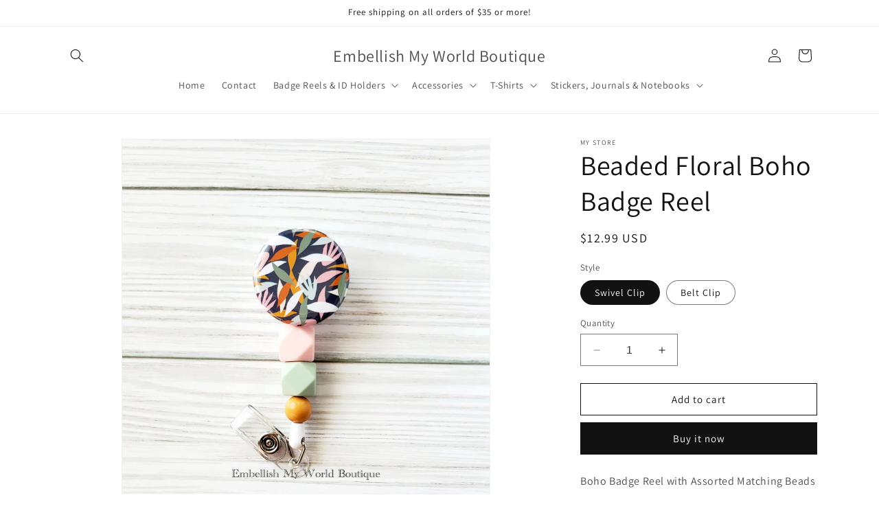

--- FILE ---
content_type: text/html; charset=utf-8
request_url: https://embellishmyworld.com/products/boho-badge-reel-beaded-badge-reel-badge-reel-nurse-badge-badge-holder-id-holder-badge-reel-nurse-gift-name-badge-retractable-badge-leaves
body_size: 31578
content:
<!doctype html>
<html class="no-js" lang="en">
  <head>
    <meta charset="utf-8">
    <meta http-equiv="X-UA-Compatible" content="IE=edge">
    <meta name="viewport" content="width=device-width,initial-scale=1">
    <meta name="theme-color" content="">
    <link rel="canonical" href="http://embellishmyworld.com/products/boho-badge-reel-beaded-badge-reel-badge-reel-nurse-badge-badge-holder-id-holder-badge-reel-nurse-gift-name-badge-retractable-badge-leaves"><link rel="preconnect" href="https://fonts.shopifycdn.com" crossorigin><title>
      Beaded Floral Boho Badge Reel
 &ndash; Embellish My World Boutique</title>

    
      <meta name="description" content="Boho Badge Reel with Assorted Matching Beads 1 piece Extends up to 24 inches. Choose from a swivel clip or a belt clip that will effortlessly glide onto shirt pockets or belt loops. Ideal for medical and hospital staff, teachers, or anyone who uses a key card/swipe card. They make great gifts! (teacher&#39;s gifts, co-work">
    

    

<meta property="og:site_name" content="Embellish My World Boutique">
<meta property="og:url" content="http://embellishmyworld.com/products/boho-badge-reel-beaded-badge-reel-badge-reel-nurse-badge-badge-holder-id-holder-badge-reel-nurse-gift-name-badge-retractable-badge-leaves">
<meta property="og:title" content="Beaded Floral Boho Badge Reel">
<meta property="og:type" content="product">
<meta property="og:description" content="Boho Badge Reel with Assorted Matching Beads 1 piece Extends up to 24 inches. Choose from a swivel clip or a belt clip that will effortlessly glide onto shirt pockets or belt loops. Ideal for medical and hospital staff, teachers, or anyone who uses a key card/swipe card. They make great gifts! (teacher&#39;s gifts, co-work"><meta property="og:image" content="http://embellishmyworld.com/cdn/shop/products/il_fullxfull.3885867096_h1yl.jpg?v=1687295940">
  <meta property="og:image:secure_url" content="https://embellishmyworld.com/cdn/shop/products/il_fullxfull.3885867096_h1yl.jpg?v=1687295940">
  <meta property="og:image:width" content="2014">
  <meta property="og:image:height" content="2063"><meta property="og:price:amount" content="12.99">
  <meta property="og:price:currency" content="USD"><meta name="twitter:card" content="summary_large_image">
<meta name="twitter:title" content="Beaded Floral Boho Badge Reel">
<meta name="twitter:description" content="Boho Badge Reel with Assorted Matching Beads 1 piece Extends up to 24 inches. Choose from a swivel clip or a belt clip that will effortlessly glide onto shirt pockets or belt loops. Ideal for medical and hospital staff, teachers, or anyone who uses a key card/swipe card. They make great gifts! (teacher&#39;s gifts, co-work">


    <script src="//embellishmyworld.com/cdn/shop/t/7/assets/constants.js?v=58251544750838685771702753286" defer="defer"></script>
    <script src="//embellishmyworld.com/cdn/shop/t/7/assets/pubsub.js?v=158357773527763999511702753287" defer="defer"></script>
    <script src="//embellishmyworld.com/cdn/shop/t/7/assets/global.js?v=40820548392383841591702753286" defer="defer"></script><script src="//embellishmyworld.com/cdn/shop/t/7/assets/animations.js?v=88693664871331136111702753285" defer="defer"></script><script>window.performance && window.performance.mark && window.performance.mark('shopify.content_for_header.start');</script><meta id="shopify-digital-wallet" name="shopify-digital-wallet" content="/78256472364/digital_wallets/dialog">
<meta name="shopify-checkout-api-token" content="a076279de2533ad96f0f8cc0d1dff47f">
<meta id="in-context-paypal-metadata" data-shop-id="78256472364" data-venmo-supported="true" data-environment="production" data-locale="en_US" data-paypal-v4="true" data-currency="USD">
<link rel="alternate" type="application/json+oembed" href="http://embellishmyworld.com/products/boho-badge-reel-beaded-badge-reel-badge-reel-nurse-badge-badge-holder-id-holder-badge-reel-nurse-gift-name-badge-retractable-badge-leaves.oembed">
<script async="async" src="/checkouts/internal/preloads.js?locale=en-US"></script>
<link rel="preconnect" href="https://shop.app" crossorigin="anonymous">
<script async="async" src="https://shop.app/checkouts/internal/preloads.js?locale=en-US&shop_id=78256472364" crossorigin="anonymous"></script>
<script id="shopify-features" type="application/json">{"accessToken":"a076279de2533ad96f0f8cc0d1dff47f","betas":["rich-media-storefront-analytics"],"domain":"embellishmyworld.com","predictiveSearch":true,"shopId":78256472364,"locale":"en"}</script>
<script>var Shopify = Shopify || {};
Shopify.shop = "b7c981.myshopify.com";
Shopify.locale = "en";
Shopify.currency = {"active":"USD","rate":"1.0"};
Shopify.country = "US";
Shopify.theme = {"name":"Updated copy of Updated copy of Dawn","id":163895050540,"schema_name":"Dawn","schema_version":"12.0.0","theme_store_id":887,"role":"main"};
Shopify.theme.handle = "null";
Shopify.theme.style = {"id":null,"handle":null};
Shopify.cdnHost = "embellishmyworld.com/cdn";
Shopify.routes = Shopify.routes || {};
Shopify.routes.root = "/";</script>
<script type="module">!function(o){(o.Shopify=o.Shopify||{}).modules=!0}(window);</script>
<script>!function(o){function n(){var o=[];function n(){o.push(Array.prototype.slice.apply(arguments))}return n.q=o,n}var t=o.Shopify=o.Shopify||{};t.loadFeatures=n(),t.autoloadFeatures=n()}(window);</script>
<script>
  window.ShopifyPay = window.ShopifyPay || {};
  window.ShopifyPay.apiHost = "shop.app\/pay";
  window.ShopifyPay.redirectState = null;
</script>
<script id="shop-js-analytics" type="application/json">{"pageType":"product"}</script>
<script defer="defer" async type="module" src="//embellishmyworld.com/cdn/shopifycloud/shop-js/modules/v2/client.init-shop-cart-sync_C5BV16lS.en.esm.js"></script>
<script defer="defer" async type="module" src="//embellishmyworld.com/cdn/shopifycloud/shop-js/modules/v2/chunk.common_CygWptCX.esm.js"></script>
<script type="module">
  await import("//embellishmyworld.com/cdn/shopifycloud/shop-js/modules/v2/client.init-shop-cart-sync_C5BV16lS.en.esm.js");
await import("//embellishmyworld.com/cdn/shopifycloud/shop-js/modules/v2/chunk.common_CygWptCX.esm.js");

  window.Shopify.SignInWithShop?.initShopCartSync?.({"fedCMEnabled":true,"windoidEnabled":true});

</script>
<script defer="defer" async type="module" src="//embellishmyworld.com/cdn/shopifycloud/shop-js/modules/v2/client.payment-terms_CZxnsJam.en.esm.js"></script>
<script defer="defer" async type="module" src="//embellishmyworld.com/cdn/shopifycloud/shop-js/modules/v2/chunk.common_CygWptCX.esm.js"></script>
<script defer="defer" async type="module" src="//embellishmyworld.com/cdn/shopifycloud/shop-js/modules/v2/chunk.modal_D71HUcav.esm.js"></script>
<script type="module">
  await import("//embellishmyworld.com/cdn/shopifycloud/shop-js/modules/v2/client.payment-terms_CZxnsJam.en.esm.js");
await import("//embellishmyworld.com/cdn/shopifycloud/shop-js/modules/v2/chunk.common_CygWptCX.esm.js");
await import("//embellishmyworld.com/cdn/shopifycloud/shop-js/modules/v2/chunk.modal_D71HUcav.esm.js");

  
</script>
<script>
  window.Shopify = window.Shopify || {};
  if (!window.Shopify.featureAssets) window.Shopify.featureAssets = {};
  window.Shopify.featureAssets['shop-js'] = {"shop-cart-sync":["modules/v2/client.shop-cart-sync_ZFArdW7E.en.esm.js","modules/v2/chunk.common_CygWptCX.esm.js"],"init-fed-cm":["modules/v2/client.init-fed-cm_CmiC4vf6.en.esm.js","modules/v2/chunk.common_CygWptCX.esm.js"],"shop-button":["modules/v2/client.shop-button_tlx5R9nI.en.esm.js","modules/v2/chunk.common_CygWptCX.esm.js"],"shop-cash-offers":["modules/v2/client.shop-cash-offers_DOA2yAJr.en.esm.js","modules/v2/chunk.common_CygWptCX.esm.js","modules/v2/chunk.modal_D71HUcav.esm.js"],"init-windoid":["modules/v2/client.init-windoid_sURxWdc1.en.esm.js","modules/v2/chunk.common_CygWptCX.esm.js"],"shop-toast-manager":["modules/v2/client.shop-toast-manager_ClPi3nE9.en.esm.js","modules/v2/chunk.common_CygWptCX.esm.js"],"init-shop-email-lookup-coordinator":["modules/v2/client.init-shop-email-lookup-coordinator_B8hsDcYM.en.esm.js","modules/v2/chunk.common_CygWptCX.esm.js"],"init-shop-cart-sync":["modules/v2/client.init-shop-cart-sync_C5BV16lS.en.esm.js","modules/v2/chunk.common_CygWptCX.esm.js"],"avatar":["modules/v2/client.avatar_BTnouDA3.en.esm.js"],"pay-button":["modules/v2/client.pay-button_FdsNuTd3.en.esm.js","modules/v2/chunk.common_CygWptCX.esm.js"],"init-customer-accounts":["modules/v2/client.init-customer-accounts_DxDtT_ad.en.esm.js","modules/v2/client.shop-login-button_C5VAVYt1.en.esm.js","modules/v2/chunk.common_CygWptCX.esm.js","modules/v2/chunk.modal_D71HUcav.esm.js"],"init-shop-for-new-customer-accounts":["modules/v2/client.init-shop-for-new-customer-accounts_ChsxoAhi.en.esm.js","modules/v2/client.shop-login-button_C5VAVYt1.en.esm.js","modules/v2/chunk.common_CygWptCX.esm.js","modules/v2/chunk.modal_D71HUcav.esm.js"],"shop-login-button":["modules/v2/client.shop-login-button_C5VAVYt1.en.esm.js","modules/v2/chunk.common_CygWptCX.esm.js","modules/v2/chunk.modal_D71HUcav.esm.js"],"init-customer-accounts-sign-up":["modules/v2/client.init-customer-accounts-sign-up_CPSyQ0Tj.en.esm.js","modules/v2/client.shop-login-button_C5VAVYt1.en.esm.js","modules/v2/chunk.common_CygWptCX.esm.js","modules/v2/chunk.modal_D71HUcav.esm.js"],"shop-follow-button":["modules/v2/client.shop-follow-button_Cva4Ekp9.en.esm.js","modules/v2/chunk.common_CygWptCX.esm.js","modules/v2/chunk.modal_D71HUcav.esm.js"],"checkout-modal":["modules/v2/client.checkout-modal_BPM8l0SH.en.esm.js","modules/v2/chunk.common_CygWptCX.esm.js","modules/v2/chunk.modal_D71HUcav.esm.js"],"lead-capture":["modules/v2/client.lead-capture_Bi8yE_yS.en.esm.js","modules/v2/chunk.common_CygWptCX.esm.js","modules/v2/chunk.modal_D71HUcav.esm.js"],"shop-login":["modules/v2/client.shop-login_D6lNrXab.en.esm.js","modules/v2/chunk.common_CygWptCX.esm.js","modules/v2/chunk.modal_D71HUcav.esm.js"],"payment-terms":["modules/v2/client.payment-terms_CZxnsJam.en.esm.js","modules/v2/chunk.common_CygWptCX.esm.js","modules/v2/chunk.modal_D71HUcav.esm.js"]};
</script>
<script id="__st">var __st={"a":78256472364,"offset":-18000,"reqid":"c48905d9-dfc7-4854-b8e1-aa8a7ce7d119-1768755608","pageurl":"embellishmyworld.com\/products\/boho-badge-reel-beaded-badge-reel-badge-reel-nurse-badge-badge-holder-id-holder-badge-reel-nurse-gift-name-badge-retractable-badge-leaves","u":"0374d4ba594d","p":"product","rtyp":"product","rid":8404581843244};</script>
<script>window.ShopifyPaypalV4VisibilityTracking = true;</script>
<script id="captcha-bootstrap">!function(){'use strict';const t='contact',e='account',n='new_comment',o=[[t,t],['blogs',n],['comments',n],[t,'customer']],c=[[e,'customer_login'],[e,'guest_login'],[e,'recover_customer_password'],[e,'create_customer']],r=t=>t.map((([t,e])=>`form[action*='/${t}']:not([data-nocaptcha='true']) input[name='form_type'][value='${e}']`)).join(','),a=t=>()=>t?[...document.querySelectorAll(t)].map((t=>t.form)):[];function s(){const t=[...o],e=r(t);return a(e)}const i='password',u='form_key',d=['recaptcha-v3-token','g-recaptcha-response','h-captcha-response',i],f=()=>{try{return window.sessionStorage}catch{return}},m='__shopify_v',_=t=>t.elements[u];function p(t,e,n=!1){try{const o=window.sessionStorage,c=JSON.parse(o.getItem(e)),{data:r}=function(t){const{data:e,action:n}=t;return t[m]||n?{data:e,action:n}:{data:t,action:n}}(c);for(const[e,n]of Object.entries(r))t.elements[e]&&(t.elements[e].value=n);n&&o.removeItem(e)}catch(o){console.error('form repopulation failed',{error:o})}}const l='form_type',E='cptcha';function T(t){t.dataset[E]=!0}const w=window,h=w.document,L='Shopify',v='ce_forms',y='captcha';let A=!1;((t,e)=>{const n=(g='f06e6c50-85a8-45c8-87d0-21a2b65856fe',I='https://cdn.shopify.com/shopifycloud/storefront-forms-hcaptcha/ce_storefront_forms_captcha_hcaptcha.v1.5.2.iife.js',D={infoText:'Protected by hCaptcha',privacyText:'Privacy',termsText:'Terms'},(t,e,n)=>{const o=w[L][v],c=o.bindForm;if(c)return c(t,g,e,D).then(n);var r;o.q.push([[t,g,e,D],n]),r=I,A||(h.body.append(Object.assign(h.createElement('script'),{id:'captcha-provider',async:!0,src:r})),A=!0)});var g,I,D;w[L]=w[L]||{},w[L][v]=w[L][v]||{},w[L][v].q=[],w[L][y]=w[L][y]||{},w[L][y].protect=function(t,e){n(t,void 0,e),T(t)},Object.freeze(w[L][y]),function(t,e,n,w,h,L){const[v,y,A,g]=function(t,e,n){const i=e?o:[],u=t?c:[],d=[...i,...u],f=r(d),m=r(i),_=r(d.filter((([t,e])=>n.includes(e))));return[a(f),a(m),a(_),s()]}(w,h,L),I=t=>{const e=t.target;return e instanceof HTMLFormElement?e:e&&e.form},D=t=>v().includes(t);t.addEventListener('submit',(t=>{const e=I(t);if(!e)return;const n=D(e)&&!e.dataset.hcaptchaBound&&!e.dataset.recaptchaBound,o=_(e),c=g().includes(e)&&(!o||!o.value);(n||c)&&t.preventDefault(),c&&!n&&(function(t){try{if(!f())return;!function(t){const e=f();if(!e)return;const n=_(t);if(!n)return;const o=n.value;o&&e.removeItem(o)}(t);const e=Array.from(Array(32),(()=>Math.random().toString(36)[2])).join('');!function(t,e){_(t)||t.append(Object.assign(document.createElement('input'),{type:'hidden',name:u})),t.elements[u].value=e}(t,e),function(t,e){const n=f();if(!n)return;const o=[...t.querySelectorAll(`input[type='${i}']`)].map((({name:t})=>t)),c=[...d,...o],r={};for(const[a,s]of new FormData(t).entries())c.includes(a)||(r[a]=s);n.setItem(e,JSON.stringify({[m]:1,action:t.action,data:r}))}(t,e)}catch(e){console.error('failed to persist form',e)}}(e),e.submit())}));const S=(t,e)=>{t&&!t.dataset[E]&&(n(t,e.some((e=>e===t))),T(t))};for(const o of['focusin','change'])t.addEventListener(o,(t=>{const e=I(t);D(e)&&S(e,y())}));const B=e.get('form_key'),M=e.get(l),P=B&&M;t.addEventListener('DOMContentLoaded',(()=>{const t=y();if(P)for(const e of t)e.elements[l].value===M&&p(e,B);[...new Set([...A(),...v().filter((t=>'true'===t.dataset.shopifyCaptcha))])].forEach((e=>S(e,t)))}))}(h,new URLSearchParams(w.location.search),n,t,e,['guest_login'])})(!0,!0)}();</script>
<script integrity="sha256-4kQ18oKyAcykRKYeNunJcIwy7WH5gtpwJnB7kiuLZ1E=" data-source-attribution="shopify.loadfeatures" defer="defer" src="//embellishmyworld.com/cdn/shopifycloud/storefront/assets/storefront/load_feature-a0a9edcb.js" crossorigin="anonymous"></script>
<script crossorigin="anonymous" defer="defer" src="//embellishmyworld.com/cdn/shopifycloud/storefront/assets/shopify_pay/storefront-65b4c6d7.js?v=20250812"></script>
<script data-source-attribution="shopify.dynamic_checkout.dynamic.init">var Shopify=Shopify||{};Shopify.PaymentButton=Shopify.PaymentButton||{isStorefrontPortableWallets:!0,init:function(){window.Shopify.PaymentButton.init=function(){};var t=document.createElement("script");t.src="https://embellishmyworld.com/cdn/shopifycloud/portable-wallets/latest/portable-wallets.en.js",t.type="module",document.head.appendChild(t)}};
</script>
<script data-source-attribution="shopify.dynamic_checkout.buyer_consent">
  function portableWalletsHideBuyerConsent(e){var t=document.getElementById("shopify-buyer-consent"),n=document.getElementById("shopify-subscription-policy-button");t&&n&&(t.classList.add("hidden"),t.setAttribute("aria-hidden","true"),n.removeEventListener("click",e))}function portableWalletsShowBuyerConsent(e){var t=document.getElementById("shopify-buyer-consent"),n=document.getElementById("shopify-subscription-policy-button");t&&n&&(t.classList.remove("hidden"),t.removeAttribute("aria-hidden"),n.addEventListener("click",e))}window.Shopify?.PaymentButton&&(window.Shopify.PaymentButton.hideBuyerConsent=portableWalletsHideBuyerConsent,window.Shopify.PaymentButton.showBuyerConsent=portableWalletsShowBuyerConsent);
</script>
<script>
  function portableWalletsCleanup(e){e&&e.src&&console.error("Failed to load portable wallets script "+e.src);var t=document.querySelectorAll("shopify-accelerated-checkout .shopify-payment-button__skeleton, shopify-accelerated-checkout-cart .wallet-cart-button__skeleton"),e=document.getElementById("shopify-buyer-consent");for(let e=0;e<t.length;e++)t[e].remove();e&&e.remove()}function portableWalletsNotLoadedAsModule(e){e instanceof ErrorEvent&&"string"==typeof e.message&&e.message.includes("import.meta")&&"string"==typeof e.filename&&e.filename.includes("portable-wallets")&&(window.removeEventListener("error",portableWalletsNotLoadedAsModule),window.Shopify.PaymentButton.failedToLoad=e,"loading"===document.readyState?document.addEventListener("DOMContentLoaded",window.Shopify.PaymentButton.init):window.Shopify.PaymentButton.init())}window.addEventListener("error",portableWalletsNotLoadedAsModule);
</script>

<script type="module" src="https://embellishmyworld.com/cdn/shopifycloud/portable-wallets/latest/portable-wallets.en.js" onError="portableWalletsCleanup(this)" crossorigin="anonymous"></script>
<script nomodule>
  document.addEventListener("DOMContentLoaded", portableWalletsCleanup);
</script>

<link id="shopify-accelerated-checkout-styles" rel="stylesheet" media="screen" href="https://embellishmyworld.com/cdn/shopifycloud/portable-wallets/latest/accelerated-checkout-backwards-compat.css" crossorigin="anonymous">
<style id="shopify-accelerated-checkout-cart">
        #shopify-buyer-consent {
  margin-top: 1em;
  display: inline-block;
  width: 100%;
}

#shopify-buyer-consent.hidden {
  display: none;
}

#shopify-subscription-policy-button {
  background: none;
  border: none;
  padding: 0;
  text-decoration: underline;
  font-size: inherit;
  cursor: pointer;
}

#shopify-subscription-policy-button::before {
  box-shadow: none;
}

      </style>
<script id="sections-script" data-sections="header" defer="defer" src="//embellishmyworld.com/cdn/shop/t/7/compiled_assets/scripts.js?200"></script>
<script>window.performance && window.performance.mark && window.performance.mark('shopify.content_for_header.end');</script>


    <style data-shopify>
      @font-face {
  font-family: Assistant;
  font-weight: 400;
  font-style: normal;
  font-display: swap;
  src: url("//embellishmyworld.com/cdn/fonts/assistant/assistant_n4.9120912a469cad1cc292572851508ca49d12e768.woff2") format("woff2"),
       url("//embellishmyworld.com/cdn/fonts/assistant/assistant_n4.6e9875ce64e0fefcd3f4446b7ec9036b3ddd2985.woff") format("woff");
}

      @font-face {
  font-family: Assistant;
  font-weight: 700;
  font-style: normal;
  font-display: swap;
  src: url("//embellishmyworld.com/cdn/fonts/assistant/assistant_n7.bf44452348ec8b8efa3aa3068825305886b1c83c.woff2") format("woff2"),
       url("//embellishmyworld.com/cdn/fonts/assistant/assistant_n7.0c887fee83f6b3bda822f1150b912c72da0f7b64.woff") format("woff");
}

      
      
      @font-face {
  font-family: Assistant;
  font-weight: 400;
  font-style: normal;
  font-display: swap;
  src: url("//embellishmyworld.com/cdn/fonts/assistant/assistant_n4.9120912a469cad1cc292572851508ca49d12e768.woff2") format("woff2"),
       url("//embellishmyworld.com/cdn/fonts/assistant/assistant_n4.6e9875ce64e0fefcd3f4446b7ec9036b3ddd2985.woff") format("woff");
}


      
        :root,
        .color-background-1 {
          --color-background: 255,255,255;
        
          --gradient-background: #ffffff;
        

        

        --color-foreground: 18,18,18;
        --color-background-contrast: 191,191,191;
        --color-shadow: 18,18,18;
        --color-button: 18,18,18;
        --color-button-text: 255,255,255;
        --color-secondary-button: 255,255,255;
        --color-secondary-button-text: 18,18,18;
        --color-link: 18,18,18;
        --color-badge-foreground: 18,18,18;
        --color-badge-background: 255,255,255;
        --color-badge-border: 18,18,18;
        --payment-terms-background-color: rgb(255 255 255);
      }
      
        
        .color-background-2 {
          --color-background: 243,243,243;
        
          --gradient-background: #f3f3f3;
        

        

        --color-foreground: 18,18,18;
        --color-background-contrast: 179,179,179;
        --color-shadow: 18,18,18;
        --color-button: 18,18,18;
        --color-button-text: 243,243,243;
        --color-secondary-button: 243,243,243;
        --color-secondary-button-text: 18,18,18;
        --color-link: 18,18,18;
        --color-badge-foreground: 18,18,18;
        --color-badge-background: 243,243,243;
        --color-badge-border: 18,18,18;
        --payment-terms-background-color: rgb(243 243 243);
      }
      
        
        .color-inverse {
          --color-background: 36,40,51;
        
          --gradient-background: #242833;
        

        

        --color-foreground: 255,255,255;
        --color-background-contrast: 47,52,66;
        --color-shadow: 18,18,18;
        --color-button: 255,255,255;
        --color-button-text: 0,0,0;
        --color-secondary-button: 36,40,51;
        --color-secondary-button-text: 255,255,255;
        --color-link: 255,255,255;
        --color-badge-foreground: 255,255,255;
        --color-badge-background: 36,40,51;
        --color-badge-border: 255,255,255;
        --payment-terms-background-color: rgb(36 40 51);
      }
      
        
        .color-accent-1 {
          --color-background: 18,18,18;
        
          --gradient-background: #121212;
        

        

        --color-foreground: 255,255,255;
        --color-background-contrast: 146,146,146;
        --color-shadow: 18,18,18;
        --color-button: 255,255,255;
        --color-button-text: 18,18,18;
        --color-secondary-button: 18,18,18;
        --color-secondary-button-text: 255,255,255;
        --color-link: 255,255,255;
        --color-badge-foreground: 255,255,255;
        --color-badge-background: 18,18,18;
        --color-badge-border: 255,255,255;
        --payment-terms-background-color: rgb(18 18 18);
      }
      
        
        .color-accent-2 {
          --color-background: 51,79,180;
        
          --gradient-background: #334fb4;
        

        

        --color-foreground: 255,255,255;
        --color-background-contrast: 23,35,81;
        --color-shadow: 18,18,18;
        --color-button: 255,255,255;
        --color-button-text: 51,79,180;
        --color-secondary-button: 51,79,180;
        --color-secondary-button-text: 255,255,255;
        --color-link: 255,255,255;
        --color-badge-foreground: 255,255,255;
        --color-badge-background: 51,79,180;
        --color-badge-border: 255,255,255;
        --payment-terms-background-color: rgb(51 79 180);
      }
      

      body, .color-background-1, .color-background-2, .color-inverse, .color-accent-1, .color-accent-2 {
        color: rgba(var(--color-foreground), 0.75);
        background-color: rgb(var(--color-background));
      }

      :root {
        --font-body-family: Assistant, sans-serif;
        --font-body-style: normal;
        --font-body-weight: 400;
        --font-body-weight-bold: 700;

        --font-heading-family: Assistant, sans-serif;
        --font-heading-style: normal;
        --font-heading-weight: 400;

        --font-body-scale: 1.0;
        --font-heading-scale: 1.0;

        --media-padding: px;
        --media-border-opacity: 0.05;
        --media-border-width: 1px;
        --media-radius: 0px;
        --media-shadow-opacity: 0.0;
        --media-shadow-horizontal-offset: 0px;
        --media-shadow-vertical-offset: 4px;
        --media-shadow-blur-radius: 5px;
        --media-shadow-visible: 0;

        --page-width: 120rem;
        --page-width-margin: 0rem;

        --product-card-image-padding: 0.0rem;
        --product-card-corner-radius: 0.0rem;
        --product-card-text-alignment: left;
        --product-card-border-width: 0.0rem;
        --product-card-border-opacity: 0.1;
        --product-card-shadow-opacity: 0.0;
        --product-card-shadow-visible: 0;
        --product-card-shadow-horizontal-offset: 0.0rem;
        --product-card-shadow-vertical-offset: 0.4rem;
        --product-card-shadow-blur-radius: 0.5rem;

        --collection-card-image-padding: 0.0rem;
        --collection-card-corner-radius: 0.0rem;
        --collection-card-text-alignment: left;
        --collection-card-border-width: 0.0rem;
        --collection-card-border-opacity: 0.1;
        --collection-card-shadow-opacity: 0.0;
        --collection-card-shadow-visible: 0;
        --collection-card-shadow-horizontal-offset: 0.0rem;
        --collection-card-shadow-vertical-offset: 0.4rem;
        --collection-card-shadow-blur-radius: 0.5rem;

        --blog-card-image-padding: 0.0rem;
        --blog-card-corner-radius: 0.0rem;
        --blog-card-text-alignment: left;
        --blog-card-border-width: 0.0rem;
        --blog-card-border-opacity: 0.1;
        --blog-card-shadow-opacity: 0.0;
        --blog-card-shadow-visible: 0;
        --blog-card-shadow-horizontal-offset: 0.0rem;
        --blog-card-shadow-vertical-offset: 0.4rem;
        --blog-card-shadow-blur-radius: 0.5rem;

        --badge-corner-radius: 4.0rem;

        --popup-border-width: 1px;
        --popup-border-opacity: 0.1;
        --popup-corner-radius: 0px;
        --popup-shadow-opacity: 0.0;
        --popup-shadow-horizontal-offset: 0px;
        --popup-shadow-vertical-offset: 4px;
        --popup-shadow-blur-radius: 5px;

        --drawer-border-width: 1px;
        --drawer-border-opacity: 0.1;
        --drawer-shadow-opacity: 0.0;
        --drawer-shadow-horizontal-offset: 0px;
        --drawer-shadow-vertical-offset: 4px;
        --drawer-shadow-blur-radius: 5px;

        --spacing-sections-desktop: 0px;
        --spacing-sections-mobile: 0px;

        --grid-desktop-vertical-spacing: 8px;
        --grid-desktop-horizontal-spacing: 8px;
        --grid-mobile-vertical-spacing: 4px;
        --grid-mobile-horizontal-spacing: 4px;

        --text-boxes-border-opacity: 0.1;
        --text-boxes-border-width: 0px;
        --text-boxes-radius: 0px;
        --text-boxes-shadow-opacity: 0.0;
        --text-boxes-shadow-visible: 0;
        --text-boxes-shadow-horizontal-offset: 0px;
        --text-boxes-shadow-vertical-offset: 4px;
        --text-boxes-shadow-blur-radius: 5px;

        --buttons-radius: 0px;
        --buttons-radius-outset: 0px;
        --buttons-border-width: 1px;
        --buttons-border-opacity: 1.0;
        --buttons-shadow-opacity: 0.0;
        --buttons-shadow-visible: 0;
        --buttons-shadow-horizontal-offset: 0px;
        --buttons-shadow-vertical-offset: 4px;
        --buttons-shadow-blur-radius: 5px;
        --buttons-border-offset: 0px;

        --inputs-radius: 0px;
        --inputs-border-width: 1px;
        --inputs-border-opacity: 0.55;
        --inputs-shadow-opacity: 0.0;
        --inputs-shadow-horizontal-offset: 0px;
        --inputs-margin-offset: 0px;
        --inputs-shadow-vertical-offset: 4px;
        --inputs-shadow-blur-radius: 5px;
        --inputs-radius-outset: 0px;

        --variant-pills-radius: 40px;
        --variant-pills-border-width: 1px;
        --variant-pills-border-opacity: 0.55;
        --variant-pills-shadow-opacity: 0.0;
        --variant-pills-shadow-horizontal-offset: 0px;
        --variant-pills-shadow-vertical-offset: 4px;
        --variant-pills-shadow-blur-radius: 5px;
      }

      *,
      *::before,
      *::after {
        box-sizing: inherit;
      }

      html {
        box-sizing: border-box;
        font-size: calc(var(--font-body-scale) * 62.5%);
        height: 100%;
      }

      body {
        display: grid;
        grid-template-rows: auto auto 1fr auto;
        grid-template-columns: 100%;
        min-height: 100%;
        margin: 0;
        font-size: 1.5rem;
        letter-spacing: 0.06rem;
        line-height: calc(1 + 0.8 / var(--font-body-scale));
        font-family: var(--font-body-family);
        font-style: var(--font-body-style);
        font-weight: var(--font-body-weight);
      }

      @media screen and (min-width: 750px) {
        body {
          font-size: 1.6rem;
        }
      }
    </style>

    <link href="//embellishmyworld.com/cdn/shop/t/7/assets/base.css?v=22615539281115885671702753285" rel="stylesheet" type="text/css" media="all" />
<link rel="preload" as="font" href="//embellishmyworld.com/cdn/fonts/assistant/assistant_n4.9120912a469cad1cc292572851508ca49d12e768.woff2" type="font/woff2" crossorigin><link rel="preload" as="font" href="//embellishmyworld.com/cdn/fonts/assistant/assistant_n4.9120912a469cad1cc292572851508ca49d12e768.woff2" type="font/woff2" crossorigin><link
        rel="stylesheet"
        href="//embellishmyworld.com/cdn/shop/t/7/assets/component-predictive-search.css?v=118923337488134913561702753286"
        media="print"
        onload="this.media='all'"
      ><script>
      document.documentElement.className = document.documentElement.className.replace('no-js', 'js');
      if (Shopify.designMode) {
        document.documentElement.classList.add('shopify-design-mode');
      }
    </script>
  <link href="https://monorail-edge.shopifysvc.com" rel="dns-prefetch">
<script>(function(){if ("sendBeacon" in navigator && "performance" in window) {try {var session_token_from_headers = performance.getEntriesByType('navigation')[0].serverTiming.find(x => x.name == '_s').description;} catch {var session_token_from_headers = undefined;}var session_cookie_matches = document.cookie.match(/_shopify_s=([^;]*)/);var session_token_from_cookie = session_cookie_matches && session_cookie_matches.length === 2 ? session_cookie_matches[1] : "";var session_token = session_token_from_headers || session_token_from_cookie || "";function handle_abandonment_event(e) {var entries = performance.getEntries().filter(function(entry) {return /monorail-edge.shopifysvc.com/.test(entry.name);});if (!window.abandonment_tracked && entries.length === 0) {window.abandonment_tracked = true;var currentMs = Date.now();var navigation_start = performance.timing.navigationStart;var payload = {shop_id: 78256472364,url: window.location.href,navigation_start,duration: currentMs - navigation_start,session_token,page_type: "product"};window.navigator.sendBeacon("https://monorail-edge.shopifysvc.com/v1/produce", JSON.stringify({schema_id: "online_store_buyer_site_abandonment/1.1",payload: payload,metadata: {event_created_at_ms: currentMs,event_sent_at_ms: currentMs}}));}}window.addEventListener('pagehide', handle_abandonment_event);}}());</script>
<script id="web-pixels-manager-setup">(function e(e,d,r,n,o){if(void 0===o&&(o={}),!Boolean(null===(a=null===(i=window.Shopify)||void 0===i?void 0:i.analytics)||void 0===a?void 0:a.replayQueue)){var i,a;window.Shopify=window.Shopify||{};var t=window.Shopify;t.analytics=t.analytics||{};var s=t.analytics;s.replayQueue=[],s.publish=function(e,d,r){return s.replayQueue.push([e,d,r]),!0};try{self.performance.mark("wpm:start")}catch(e){}var l=function(){var e={modern:/Edge?\/(1{2}[4-9]|1[2-9]\d|[2-9]\d{2}|\d{4,})\.\d+(\.\d+|)|Firefox\/(1{2}[4-9]|1[2-9]\d|[2-9]\d{2}|\d{4,})\.\d+(\.\d+|)|Chrom(ium|e)\/(9{2}|\d{3,})\.\d+(\.\d+|)|(Maci|X1{2}).+ Version\/(15\.\d+|(1[6-9]|[2-9]\d|\d{3,})\.\d+)([,.]\d+|)( \(\w+\)|)( Mobile\/\w+|) Safari\/|Chrome.+OPR\/(9{2}|\d{3,})\.\d+\.\d+|(CPU[ +]OS|iPhone[ +]OS|CPU[ +]iPhone|CPU IPhone OS|CPU iPad OS)[ +]+(15[._]\d+|(1[6-9]|[2-9]\d|\d{3,})[._]\d+)([._]\d+|)|Android:?[ /-](13[3-9]|1[4-9]\d|[2-9]\d{2}|\d{4,})(\.\d+|)(\.\d+|)|Android.+Firefox\/(13[5-9]|1[4-9]\d|[2-9]\d{2}|\d{4,})\.\d+(\.\d+|)|Android.+Chrom(ium|e)\/(13[3-9]|1[4-9]\d|[2-9]\d{2}|\d{4,})\.\d+(\.\d+|)|SamsungBrowser\/([2-9]\d|\d{3,})\.\d+/,legacy:/Edge?\/(1[6-9]|[2-9]\d|\d{3,})\.\d+(\.\d+|)|Firefox\/(5[4-9]|[6-9]\d|\d{3,})\.\d+(\.\d+|)|Chrom(ium|e)\/(5[1-9]|[6-9]\d|\d{3,})\.\d+(\.\d+|)([\d.]+$|.*Safari\/(?![\d.]+ Edge\/[\d.]+$))|(Maci|X1{2}).+ Version\/(10\.\d+|(1[1-9]|[2-9]\d|\d{3,})\.\d+)([,.]\d+|)( \(\w+\)|)( Mobile\/\w+|) Safari\/|Chrome.+OPR\/(3[89]|[4-9]\d|\d{3,})\.\d+\.\d+|(CPU[ +]OS|iPhone[ +]OS|CPU[ +]iPhone|CPU IPhone OS|CPU iPad OS)[ +]+(10[._]\d+|(1[1-9]|[2-9]\d|\d{3,})[._]\d+)([._]\d+|)|Android:?[ /-](13[3-9]|1[4-9]\d|[2-9]\d{2}|\d{4,})(\.\d+|)(\.\d+|)|Mobile Safari.+OPR\/([89]\d|\d{3,})\.\d+\.\d+|Android.+Firefox\/(13[5-9]|1[4-9]\d|[2-9]\d{2}|\d{4,})\.\d+(\.\d+|)|Android.+Chrom(ium|e)\/(13[3-9]|1[4-9]\d|[2-9]\d{2}|\d{4,})\.\d+(\.\d+|)|Android.+(UC? ?Browser|UCWEB|U3)[ /]?(15\.([5-9]|\d{2,})|(1[6-9]|[2-9]\d|\d{3,})\.\d+)\.\d+|SamsungBrowser\/(5\.\d+|([6-9]|\d{2,})\.\d+)|Android.+MQ{2}Browser\/(14(\.(9|\d{2,})|)|(1[5-9]|[2-9]\d|\d{3,})(\.\d+|))(\.\d+|)|K[Aa][Ii]OS\/(3\.\d+|([4-9]|\d{2,})\.\d+)(\.\d+|)/},d=e.modern,r=e.legacy,n=navigator.userAgent;return n.match(d)?"modern":n.match(r)?"legacy":"unknown"}(),u="modern"===l?"modern":"legacy",c=(null!=n?n:{modern:"",legacy:""})[u],f=function(e){return[e.baseUrl,"/wpm","/b",e.hashVersion,"modern"===e.buildTarget?"m":"l",".js"].join("")}({baseUrl:d,hashVersion:r,buildTarget:u}),m=function(e){var d=e.version,r=e.bundleTarget,n=e.surface,o=e.pageUrl,i=e.monorailEndpoint;return{emit:function(e){var a=e.status,t=e.errorMsg,s=(new Date).getTime(),l=JSON.stringify({metadata:{event_sent_at_ms:s},events:[{schema_id:"web_pixels_manager_load/3.1",payload:{version:d,bundle_target:r,page_url:o,status:a,surface:n,error_msg:t},metadata:{event_created_at_ms:s}}]});if(!i)return console&&console.warn&&console.warn("[Web Pixels Manager] No Monorail endpoint provided, skipping logging."),!1;try{return self.navigator.sendBeacon.bind(self.navigator)(i,l)}catch(e){}var u=new XMLHttpRequest;try{return u.open("POST",i,!0),u.setRequestHeader("Content-Type","text/plain"),u.send(l),!0}catch(e){return console&&console.warn&&console.warn("[Web Pixels Manager] Got an unhandled error while logging to Monorail."),!1}}}}({version:r,bundleTarget:l,surface:e.surface,pageUrl:self.location.href,monorailEndpoint:e.monorailEndpoint});try{o.browserTarget=l,function(e){var d=e.src,r=e.async,n=void 0===r||r,o=e.onload,i=e.onerror,a=e.sri,t=e.scriptDataAttributes,s=void 0===t?{}:t,l=document.createElement("script"),u=document.querySelector("head"),c=document.querySelector("body");if(l.async=n,l.src=d,a&&(l.integrity=a,l.crossOrigin="anonymous"),s)for(var f in s)if(Object.prototype.hasOwnProperty.call(s,f))try{l.dataset[f]=s[f]}catch(e){}if(o&&l.addEventListener("load",o),i&&l.addEventListener("error",i),u)u.appendChild(l);else{if(!c)throw new Error("Did not find a head or body element to append the script");c.appendChild(l)}}({src:f,async:!0,onload:function(){if(!function(){var e,d;return Boolean(null===(d=null===(e=window.Shopify)||void 0===e?void 0:e.analytics)||void 0===d?void 0:d.initialized)}()){var d=window.webPixelsManager.init(e)||void 0;if(d){var r=window.Shopify.analytics;r.replayQueue.forEach((function(e){var r=e[0],n=e[1],o=e[2];d.publishCustomEvent(r,n,o)})),r.replayQueue=[],r.publish=d.publishCustomEvent,r.visitor=d.visitor,r.initialized=!0}}},onerror:function(){return m.emit({status:"failed",errorMsg:"".concat(f," has failed to load")})},sri:function(e){var d=/^sha384-[A-Za-z0-9+/=]+$/;return"string"==typeof e&&d.test(e)}(c)?c:"",scriptDataAttributes:o}),m.emit({status:"loading"})}catch(e){m.emit({status:"failed",errorMsg:(null==e?void 0:e.message)||"Unknown error"})}}})({shopId: 78256472364,storefrontBaseUrl: "https://embellishmyworld.com",extensionsBaseUrl: "https://extensions.shopifycdn.com/cdn/shopifycloud/web-pixels-manager",monorailEndpoint: "https://monorail-edge.shopifysvc.com/unstable/produce_batch",surface: "storefront-renderer",enabledBetaFlags: ["2dca8a86"],webPixelsConfigList: [{"id":"shopify-app-pixel","configuration":"{}","eventPayloadVersion":"v1","runtimeContext":"STRICT","scriptVersion":"0450","apiClientId":"shopify-pixel","type":"APP","privacyPurposes":["ANALYTICS","MARKETING"]},{"id":"shopify-custom-pixel","eventPayloadVersion":"v1","runtimeContext":"LAX","scriptVersion":"0450","apiClientId":"shopify-pixel","type":"CUSTOM","privacyPurposes":["ANALYTICS","MARKETING"]}],isMerchantRequest: false,initData: {"shop":{"name":"Embellish My World Boutique","paymentSettings":{"currencyCode":"USD"},"myshopifyDomain":"b7c981.myshopify.com","countryCode":"US","storefrontUrl":"http:\/\/embellishmyworld.com"},"customer":null,"cart":null,"checkout":null,"productVariants":[{"price":{"amount":12.99,"currencyCode":"USD"},"product":{"title":"Beaded Floral Boho Badge Reel","vendor":"My Store","id":"8404581843244","untranslatedTitle":"Beaded Floral Boho Badge Reel","url":"\/products\/boho-badge-reel-beaded-badge-reel-badge-reel-nurse-badge-badge-holder-id-holder-badge-reel-nurse-gift-name-badge-retractable-badge-leaves","type":""},"id":"45458856870188","image":{"src":"\/\/embellishmyworld.com\/cdn\/shop\/products\/il_fullxfull.3885867096_h1yl.jpg?v=1687295940"},"sku":null,"title":"Swivel Clip","untranslatedTitle":"Swivel Clip"},{"price":{"amount":12.99,"currencyCode":"USD"},"product":{"title":"Beaded Floral Boho Badge Reel","vendor":"My Store","id":"8404581843244","untranslatedTitle":"Beaded Floral Boho Badge Reel","url":"\/products\/boho-badge-reel-beaded-badge-reel-badge-reel-nurse-badge-badge-holder-id-holder-badge-reel-nurse-gift-name-badge-retractable-badge-leaves","type":""},"id":"45458856902956","image":{"src":"\/\/embellishmyworld.com\/cdn\/shop\/products\/il_fullxfull.3885867096_h1yl.jpg?v=1687295940"},"sku":null,"title":"Belt Clip","untranslatedTitle":"Belt Clip"}],"purchasingCompany":null},},"https://embellishmyworld.com/cdn","fcfee988w5aeb613cpc8e4bc33m6693e112",{"modern":"","legacy":""},{"shopId":"78256472364","storefrontBaseUrl":"https:\/\/embellishmyworld.com","extensionBaseUrl":"https:\/\/extensions.shopifycdn.com\/cdn\/shopifycloud\/web-pixels-manager","surface":"storefront-renderer","enabledBetaFlags":"[\"2dca8a86\"]","isMerchantRequest":"false","hashVersion":"fcfee988w5aeb613cpc8e4bc33m6693e112","publish":"custom","events":"[[\"page_viewed\",{}],[\"product_viewed\",{\"productVariant\":{\"price\":{\"amount\":12.99,\"currencyCode\":\"USD\"},\"product\":{\"title\":\"Beaded Floral Boho Badge Reel\",\"vendor\":\"My Store\",\"id\":\"8404581843244\",\"untranslatedTitle\":\"Beaded Floral Boho Badge Reel\",\"url\":\"\/products\/boho-badge-reel-beaded-badge-reel-badge-reel-nurse-badge-badge-holder-id-holder-badge-reel-nurse-gift-name-badge-retractable-badge-leaves\",\"type\":\"\"},\"id\":\"45458856870188\",\"image\":{\"src\":\"\/\/embellishmyworld.com\/cdn\/shop\/products\/il_fullxfull.3885867096_h1yl.jpg?v=1687295940\"},\"sku\":null,\"title\":\"Swivel Clip\",\"untranslatedTitle\":\"Swivel Clip\"}}]]"});</script><script>
  window.ShopifyAnalytics = window.ShopifyAnalytics || {};
  window.ShopifyAnalytics.meta = window.ShopifyAnalytics.meta || {};
  window.ShopifyAnalytics.meta.currency = 'USD';
  var meta = {"product":{"id":8404581843244,"gid":"gid:\/\/shopify\/Product\/8404581843244","vendor":"My Store","type":"","handle":"boho-badge-reel-beaded-badge-reel-badge-reel-nurse-badge-badge-holder-id-holder-badge-reel-nurse-gift-name-badge-retractable-badge-leaves","variants":[{"id":45458856870188,"price":1299,"name":"Beaded Floral Boho Badge Reel - Swivel Clip","public_title":"Swivel Clip","sku":null},{"id":45458856902956,"price":1299,"name":"Beaded Floral Boho Badge Reel - Belt Clip","public_title":"Belt Clip","sku":null}],"remote":false},"page":{"pageType":"product","resourceType":"product","resourceId":8404581843244,"requestId":"c48905d9-dfc7-4854-b8e1-aa8a7ce7d119-1768755608"}};
  for (var attr in meta) {
    window.ShopifyAnalytics.meta[attr] = meta[attr];
  }
</script>
<script class="analytics">
  (function () {
    var customDocumentWrite = function(content) {
      var jquery = null;

      if (window.jQuery) {
        jquery = window.jQuery;
      } else if (window.Checkout && window.Checkout.$) {
        jquery = window.Checkout.$;
      }

      if (jquery) {
        jquery('body').append(content);
      }
    };

    var hasLoggedConversion = function(token) {
      if (token) {
        return document.cookie.indexOf('loggedConversion=' + token) !== -1;
      }
      return false;
    }

    var setCookieIfConversion = function(token) {
      if (token) {
        var twoMonthsFromNow = new Date(Date.now());
        twoMonthsFromNow.setMonth(twoMonthsFromNow.getMonth() + 2);

        document.cookie = 'loggedConversion=' + token + '; expires=' + twoMonthsFromNow;
      }
    }

    var trekkie = window.ShopifyAnalytics.lib = window.trekkie = window.trekkie || [];
    if (trekkie.integrations) {
      return;
    }
    trekkie.methods = [
      'identify',
      'page',
      'ready',
      'track',
      'trackForm',
      'trackLink'
    ];
    trekkie.factory = function(method) {
      return function() {
        var args = Array.prototype.slice.call(arguments);
        args.unshift(method);
        trekkie.push(args);
        return trekkie;
      };
    };
    for (var i = 0; i < trekkie.methods.length; i++) {
      var key = trekkie.methods[i];
      trekkie[key] = trekkie.factory(key);
    }
    trekkie.load = function(config) {
      trekkie.config = config || {};
      trekkie.config.initialDocumentCookie = document.cookie;
      var first = document.getElementsByTagName('script')[0];
      var script = document.createElement('script');
      script.type = 'text/javascript';
      script.onerror = function(e) {
        var scriptFallback = document.createElement('script');
        scriptFallback.type = 'text/javascript';
        scriptFallback.onerror = function(error) {
                var Monorail = {
      produce: function produce(monorailDomain, schemaId, payload) {
        var currentMs = new Date().getTime();
        var event = {
          schema_id: schemaId,
          payload: payload,
          metadata: {
            event_created_at_ms: currentMs,
            event_sent_at_ms: currentMs
          }
        };
        return Monorail.sendRequest("https://" + monorailDomain + "/v1/produce", JSON.stringify(event));
      },
      sendRequest: function sendRequest(endpointUrl, payload) {
        // Try the sendBeacon API
        if (window && window.navigator && typeof window.navigator.sendBeacon === 'function' && typeof window.Blob === 'function' && !Monorail.isIos12()) {
          var blobData = new window.Blob([payload], {
            type: 'text/plain'
          });

          if (window.navigator.sendBeacon(endpointUrl, blobData)) {
            return true;
          } // sendBeacon was not successful

        } // XHR beacon

        var xhr = new XMLHttpRequest();

        try {
          xhr.open('POST', endpointUrl);
          xhr.setRequestHeader('Content-Type', 'text/plain');
          xhr.send(payload);
        } catch (e) {
          console.log(e);
        }

        return false;
      },
      isIos12: function isIos12() {
        return window.navigator.userAgent.lastIndexOf('iPhone; CPU iPhone OS 12_') !== -1 || window.navigator.userAgent.lastIndexOf('iPad; CPU OS 12_') !== -1;
      }
    };
    Monorail.produce('monorail-edge.shopifysvc.com',
      'trekkie_storefront_load_errors/1.1',
      {shop_id: 78256472364,
      theme_id: 163895050540,
      app_name: "storefront",
      context_url: window.location.href,
      source_url: "//embellishmyworld.com/cdn/s/trekkie.storefront.cd680fe47e6c39ca5d5df5f0a32d569bc48c0f27.min.js"});

        };
        scriptFallback.async = true;
        scriptFallback.src = '//embellishmyworld.com/cdn/s/trekkie.storefront.cd680fe47e6c39ca5d5df5f0a32d569bc48c0f27.min.js';
        first.parentNode.insertBefore(scriptFallback, first);
      };
      script.async = true;
      script.src = '//embellishmyworld.com/cdn/s/trekkie.storefront.cd680fe47e6c39ca5d5df5f0a32d569bc48c0f27.min.js';
      first.parentNode.insertBefore(script, first);
    };
    trekkie.load(
      {"Trekkie":{"appName":"storefront","development":false,"defaultAttributes":{"shopId":78256472364,"isMerchantRequest":null,"themeId":163895050540,"themeCityHash":"8442994870904162449","contentLanguage":"en","currency":"USD","eventMetadataId":"2b7268c0-76d9-4921-83d4-25994ab7e67d"},"isServerSideCookieWritingEnabled":true,"monorailRegion":"shop_domain","enabledBetaFlags":["65f19447"]},"Session Attribution":{},"S2S":{"facebookCapiEnabled":false,"source":"trekkie-storefront-renderer","apiClientId":580111}}
    );

    var loaded = false;
    trekkie.ready(function() {
      if (loaded) return;
      loaded = true;

      window.ShopifyAnalytics.lib = window.trekkie;

      var originalDocumentWrite = document.write;
      document.write = customDocumentWrite;
      try { window.ShopifyAnalytics.merchantGoogleAnalytics.call(this); } catch(error) {};
      document.write = originalDocumentWrite;

      window.ShopifyAnalytics.lib.page(null,{"pageType":"product","resourceType":"product","resourceId":8404581843244,"requestId":"c48905d9-dfc7-4854-b8e1-aa8a7ce7d119-1768755608","shopifyEmitted":true});

      var match = window.location.pathname.match(/checkouts\/(.+)\/(thank_you|post_purchase)/)
      var token = match? match[1]: undefined;
      if (!hasLoggedConversion(token)) {
        setCookieIfConversion(token);
        window.ShopifyAnalytics.lib.track("Viewed Product",{"currency":"USD","variantId":45458856870188,"productId":8404581843244,"productGid":"gid:\/\/shopify\/Product\/8404581843244","name":"Beaded Floral Boho Badge Reel - Swivel Clip","price":"12.99","sku":null,"brand":"My Store","variant":"Swivel Clip","category":"","nonInteraction":true,"remote":false},undefined,undefined,{"shopifyEmitted":true});
      window.ShopifyAnalytics.lib.track("monorail:\/\/trekkie_storefront_viewed_product\/1.1",{"currency":"USD","variantId":45458856870188,"productId":8404581843244,"productGid":"gid:\/\/shopify\/Product\/8404581843244","name":"Beaded Floral Boho Badge Reel - Swivel Clip","price":"12.99","sku":null,"brand":"My Store","variant":"Swivel Clip","category":"","nonInteraction":true,"remote":false,"referer":"https:\/\/embellishmyworld.com\/products\/boho-badge-reel-beaded-badge-reel-badge-reel-nurse-badge-badge-holder-id-holder-badge-reel-nurse-gift-name-badge-retractable-badge-leaves"});
      }
    });


        var eventsListenerScript = document.createElement('script');
        eventsListenerScript.async = true;
        eventsListenerScript.src = "//embellishmyworld.com/cdn/shopifycloud/storefront/assets/shop_events_listener-3da45d37.js";
        document.getElementsByTagName('head')[0].appendChild(eventsListenerScript);

})();</script>
<script
  defer
  src="https://embellishmyworld.com/cdn/shopifycloud/perf-kit/shopify-perf-kit-3.0.4.min.js"
  data-application="storefront-renderer"
  data-shop-id="78256472364"
  data-render-region="gcp-us-central1"
  data-page-type="product"
  data-theme-instance-id="163895050540"
  data-theme-name="Dawn"
  data-theme-version="12.0.0"
  data-monorail-region="shop_domain"
  data-resource-timing-sampling-rate="10"
  data-shs="true"
  data-shs-beacon="true"
  data-shs-export-with-fetch="true"
  data-shs-logs-sample-rate="1"
  data-shs-beacon-endpoint="https://embellishmyworld.com/api/collect"
></script>
</head>

  <body class="gradient">
    <a class="skip-to-content-link button visually-hidden" href="#MainContent">
      Skip to content
    </a><!-- BEGIN sections: header-group -->
<div id="shopify-section-sections--21817126846764__announcement-bar" class="shopify-section shopify-section-group-header-group announcement-bar-section"><link href="//embellishmyworld.com/cdn/shop/t/7/assets/component-slideshow.css?v=107725913939919748051702753286" rel="stylesheet" type="text/css" media="all" />
<link href="//embellishmyworld.com/cdn/shop/t/7/assets/component-slider.css?v=142503135496229589681702753286" rel="stylesheet" type="text/css" media="all" />


<div
  class="utility-bar color-background-1 gradient utility-bar--bottom-border"
  
>
  <div class="page-width utility-bar__grid"><div
        class="announcement-bar"
        role="region"
        aria-label="Announcement"
        
      ><p class="announcement-bar__message h5">
            <span>Free shipping on all orders of $35 or more!</span></p></div><div class="localization-wrapper">
</div>
  </div>
</div>


</div><div id="shopify-section-sections--21817126846764__header" class="shopify-section shopify-section-group-header-group section-header"><link rel="stylesheet" href="//embellishmyworld.com/cdn/shop/t/7/assets/component-list-menu.css?v=151968516119678728991702753285" media="print" onload="this.media='all'">
<link rel="stylesheet" href="//embellishmyworld.com/cdn/shop/t/7/assets/component-search.css?v=165164710990765432851702753286" media="print" onload="this.media='all'">
<link rel="stylesheet" href="//embellishmyworld.com/cdn/shop/t/7/assets/component-menu-drawer.css?v=31331429079022630271702753286" media="print" onload="this.media='all'">
<link rel="stylesheet" href="//embellishmyworld.com/cdn/shop/t/7/assets/component-cart-notification.css?v=54116361853792938221702753285" media="print" onload="this.media='all'">
<link rel="stylesheet" href="//embellishmyworld.com/cdn/shop/t/7/assets/component-cart-items.css?v=145340746371385151771702753285" media="print" onload="this.media='all'"><link rel="stylesheet" href="//embellishmyworld.com/cdn/shop/t/7/assets/component-price.css?v=70172745017360139101702753286" media="print" onload="this.media='all'"><noscript><link href="//embellishmyworld.com/cdn/shop/t/7/assets/component-list-menu.css?v=151968516119678728991702753285" rel="stylesheet" type="text/css" media="all" /></noscript>
<noscript><link href="//embellishmyworld.com/cdn/shop/t/7/assets/component-search.css?v=165164710990765432851702753286" rel="stylesheet" type="text/css" media="all" /></noscript>
<noscript><link href="//embellishmyworld.com/cdn/shop/t/7/assets/component-menu-drawer.css?v=31331429079022630271702753286" rel="stylesheet" type="text/css" media="all" /></noscript>
<noscript><link href="//embellishmyworld.com/cdn/shop/t/7/assets/component-cart-notification.css?v=54116361853792938221702753285" rel="stylesheet" type="text/css" media="all" /></noscript>
<noscript><link href="//embellishmyworld.com/cdn/shop/t/7/assets/component-cart-items.css?v=145340746371385151771702753285" rel="stylesheet" type="text/css" media="all" /></noscript>

<style>
  header-drawer {
    justify-self: start;
    margin-left: -1.2rem;
  }@media screen and (min-width: 990px) {
      header-drawer {
        display: none;
      }
    }.menu-drawer-container {
    display: flex;
  }

  .list-menu {
    list-style: none;
    padding: 0;
    margin: 0;
  }

  .list-menu--inline {
    display: inline-flex;
    flex-wrap: wrap;
  }

  summary.list-menu__item {
    padding-right: 2.7rem;
  }

  .list-menu__item {
    display: flex;
    align-items: center;
    line-height: calc(1 + 0.3 / var(--font-body-scale));
  }

  .list-menu__item--link {
    text-decoration: none;
    padding-bottom: 1rem;
    padding-top: 1rem;
    line-height: calc(1 + 0.8 / var(--font-body-scale));
  }

  @media screen and (min-width: 750px) {
    .list-menu__item--link {
      padding-bottom: 0.5rem;
      padding-top: 0.5rem;
    }
  }
</style><style data-shopify>.header {
    padding: 10px 3rem 10px 3rem;
  }

  .section-header {
    position: sticky; /* This is for fixing a Safari z-index issue. PR #2147 */
    margin-bottom: 0px;
  }

  @media screen and (min-width: 750px) {
    .section-header {
      margin-bottom: 0px;
    }
  }

  @media screen and (min-width: 990px) {
    .header {
      padding-top: 20px;
      padding-bottom: 20px;
    }
  }</style><script src="//embellishmyworld.com/cdn/shop/t/7/assets/details-disclosure.js?v=13653116266235556501702753286" defer="defer"></script>
<script src="//embellishmyworld.com/cdn/shop/t/7/assets/details-modal.js?v=25581673532751508451702753286" defer="defer"></script>
<script src="//embellishmyworld.com/cdn/shop/t/7/assets/cart-notification.js?v=133508293167896966491702753285" defer="defer"></script>
<script src="//embellishmyworld.com/cdn/shop/t/7/assets/search-form.js?v=133129549252120666541702753287" defer="defer"></script><svg xmlns="http://www.w3.org/2000/svg" class="hidden">
  <symbol id="icon-search" viewbox="0 0 18 19" fill="none">
    <path fill-rule="evenodd" clip-rule="evenodd" d="M11.03 11.68A5.784 5.784 0 112.85 3.5a5.784 5.784 0 018.18 8.18zm.26 1.12a6.78 6.78 0 11.72-.7l5.4 5.4a.5.5 0 11-.71.7l-5.41-5.4z" fill="currentColor"/>
  </symbol>

  <symbol id="icon-reset" class="icon icon-close"  fill="none" viewBox="0 0 18 18" stroke="currentColor">
    <circle r="8.5" cy="9" cx="9" stroke-opacity="0.2"/>
    <path d="M6.82972 6.82915L1.17193 1.17097" stroke-linecap="round" stroke-linejoin="round" transform="translate(5 5)"/>
    <path d="M1.22896 6.88502L6.77288 1.11523" stroke-linecap="round" stroke-linejoin="round" transform="translate(5 5)"/>
  </symbol>

  <symbol id="icon-close" class="icon icon-close" fill="none" viewBox="0 0 18 17">
    <path d="M.865 15.978a.5.5 0 00.707.707l7.433-7.431 7.579 7.282a.501.501 0 00.846-.37.5.5 0 00-.153-.351L9.712 8.546l7.417-7.416a.5.5 0 10-.707-.708L8.991 7.853 1.413.573a.5.5 0 10-.693.72l7.563 7.268-7.418 7.417z" fill="currentColor">
  </symbol>
</svg><sticky-header data-sticky-type="on-scroll-up" class="header-wrapper color-background-1 gradient header-wrapper--border-bottom"><header class="header header--top-center header--mobile-center page-width header--has-menu header--has-account">

<header-drawer data-breakpoint="tablet">
  <details id="Details-menu-drawer-container" class="menu-drawer-container">
    <summary
      class="header__icon header__icon--menu header__icon--summary link focus-inset"
      aria-label="Menu"
    >
      <span>
        <svg
  xmlns="http://www.w3.org/2000/svg"
  aria-hidden="true"
  focusable="false"
  class="icon icon-hamburger"
  fill="none"
  viewBox="0 0 18 16"
>
  <path d="M1 .5a.5.5 0 100 1h15.71a.5.5 0 000-1H1zM.5 8a.5.5 0 01.5-.5h15.71a.5.5 0 010 1H1A.5.5 0 01.5 8zm0 7a.5.5 0 01.5-.5h15.71a.5.5 0 010 1H1a.5.5 0 01-.5-.5z" fill="currentColor">
</svg>

        <svg
  xmlns="http://www.w3.org/2000/svg"
  aria-hidden="true"
  focusable="false"
  class="icon icon-close"
  fill="none"
  viewBox="0 0 18 17"
>
  <path d="M.865 15.978a.5.5 0 00.707.707l7.433-7.431 7.579 7.282a.501.501 0 00.846-.37.5.5 0 00-.153-.351L9.712 8.546l7.417-7.416a.5.5 0 10-.707-.708L8.991 7.853 1.413.573a.5.5 0 10-.693.72l7.563 7.268-7.418 7.417z" fill="currentColor">
</svg>

      </span>
    </summary>
    <div id="menu-drawer" class="gradient menu-drawer motion-reduce color-background-1">
      <div class="menu-drawer__inner-container">
        <div class="menu-drawer__navigation-container">
          <nav class="menu-drawer__navigation">
            <ul class="menu-drawer__menu has-submenu list-menu" role="list"><li><a
                      id="HeaderDrawer-home"
                      href="/"
                      class="menu-drawer__menu-item list-menu__item link link--text focus-inset"
                      
                    >
                      Home
                    </a></li><li><a
                      id="HeaderDrawer-contact"
                      href="/pages/contact"
                      class="menu-drawer__menu-item list-menu__item link link--text focus-inset"
                      
                    >
                      Contact
                    </a></li><li><details id="Details-menu-drawer-menu-item-3">
                      <summary
                        id="HeaderDrawer-badge-reels-id-holders"
                        class="menu-drawer__menu-item list-menu__item link link--text focus-inset"
                      >
                        Badge Reels &amp; ID Holders
                        <svg
  viewBox="0 0 14 10"
  fill="none"
  aria-hidden="true"
  focusable="false"
  class="icon icon-arrow"
  xmlns="http://www.w3.org/2000/svg"
>
  <path fill-rule="evenodd" clip-rule="evenodd" d="M8.537.808a.5.5 0 01.817-.162l4 4a.5.5 0 010 .708l-4 4a.5.5 0 11-.708-.708L11.793 5.5H1a.5.5 0 010-1h10.793L8.646 1.354a.5.5 0 01-.109-.546z" fill="currentColor">
</svg>

                        <svg aria-hidden="true" focusable="false" class="icon icon-caret" viewBox="0 0 10 6">
  <path fill-rule="evenodd" clip-rule="evenodd" d="M9.354.646a.5.5 0 00-.708 0L5 4.293 1.354.646a.5.5 0 00-.708.708l4 4a.5.5 0 00.708 0l4-4a.5.5 0 000-.708z" fill="currentColor">
</svg>

                      </summary>
                      <div
                        id="link-badge-reels-id-holders"
                        class="menu-drawer__submenu has-submenu gradient motion-reduce"
                        tabindex="-1"
                      >
                        <div class="menu-drawer__inner-submenu">
                          <button class="menu-drawer__close-button link link--text focus-inset" aria-expanded="true">
                            <svg
  viewBox="0 0 14 10"
  fill="none"
  aria-hidden="true"
  focusable="false"
  class="icon icon-arrow"
  xmlns="http://www.w3.org/2000/svg"
>
  <path fill-rule="evenodd" clip-rule="evenodd" d="M8.537.808a.5.5 0 01.817-.162l4 4a.5.5 0 010 .708l-4 4a.5.5 0 11-.708-.708L11.793 5.5H1a.5.5 0 010-1h10.793L8.646 1.354a.5.5 0 01-.109-.546z" fill="currentColor">
</svg>

                            Badge Reels &amp; ID Holders
                          </button>
                          <ul class="menu-drawer__menu list-menu" role="list" tabindex="-1"><li><a
                                    id="HeaderDrawer-badge-reels-id-holders-awareness"
                                    href="/collections/awareness-badge-reels"
                                    class="menu-drawer__menu-item link link--text list-menu__item focus-inset"
                                    
                                  >
                                    Awareness
                                  </a></li><li><a
                                    id="HeaderDrawer-badge-reels-id-holders-christmas-winter"
                                    href="/collections/christmas-badge-reels"
                                    class="menu-drawer__menu-item link link--text list-menu__item focus-inset"
                                    
                                  >
                                    Christmas/Winter
                                  </a></li><li><a
                                    id="HeaderDrawer-badge-reels-id-holders-cute-animals"
                                    href="/collections/cute-animal-badge-reels"
                                    class="menu-drawer__menu-item link link--text list-menu__item focus-inset"
                                    
                                  >
                                    Cute Animals
                                  </a></li><li><a
                                    id="HeaderDrawer-badge-reels-id-holders-fall-halloween"
                                    href="/collections/fall-thanksgiving-badge-reels"
                                    class="menu-drawer__menu-item link link--text list-menu__item focus-inset"
                                    
                                  >
                                    Fall/Halloween 
                                  </a></li><li><a
                                    id="HeaderDrawer-badge-reels-id-holders-floral"
                                    href="/collections/floral-badge-reels"
                                    class="menu-drawer__menu-item link link--text list-menu__item focus-inset"
                                    
                                  >
                                    Floral
                                  </a></li><li><a
                                    id="HeaderDrawer-badge-reels-id-holders-funny-sarcastic"
                                    href="/collections/funny-badge-reels"
                                    class="menu-drawer__menu-item link link--text list-menu__item focus-inset"
                                    
                                  >
                                    Funny/Sarcastic
                                  </a></li><li><a
                                    id="HeaderDrawer-badge-reels-id-holders-interchangeable-badge-toppers-reels"
                                    href="/collections/interchangeable-badge-toppers-and-bases"
                                    class="menu-drawer__menu-item link link--text list-menu__item focus-inset"
                                    
                                  >
                                    Interchangeable Badge Toppers &amp; Reels
                                  </a></li><li><a
                                    id="HeaderDrawer-badge-reels-id-holders-inspirational-positive"
                                    href="/collections/inspirational-badge-reels"
                                    class="menu-drawer__menu-item link link--text list-menu__item focus-inset"
                                    
                                  >
                                    Inspirational/Positive
                                  </a></li><li><a
                                    id="HeaderDrawer-badge-reels-id-holders-marbled-style"
                                    href="/collections/marble-style-badge-reels"
                                    class="menu-drawer__menu-item link link--text list-menu__item focus-inset"
                                    
                                  >
                                    Marbled Style
                                  </a></li><li><a
                                    id="HeaderDrawer-badge-reels-id-holders-medical-themed"
                                    href="/collections/medical-badge-reels"
                                    class="menu-drawer__menu-item link link--text list-menu__item focus-inset"
                                    
                                  >
                                    Medical Themed 
                                  </a></li><li><a
                                    id="HeaderDrawer-badge-reels-id-holders-patriotic-4th-of-july"
                                    href="/collections/patriotic-badge-reels"
                                    class="menu-drawer__menu-item link link--text list-menu__item focus-inset"
                                    
                                  >
                                    Patriotic/ 4th of July
                                  </a></li><li><a
                                    id="HeaderDrawer-badge-reels-id-holders-easter"
                                    href="/collections/easter-badge-reels"
                                    class="menu-drawer__menu-item link link--text list-menu__item focus-inset"
                                    
                                  >
                                    Easter
                                  </a></li><li><a
                                    id="HeaderDrawer-badge-reels-id-holders-personalized"
                                    href="/collections/personalized-badge-reels"
                                    class="menu-drawer__menu-item link link--text list-menu__item focus-inset"
                                    
                                  >
                                    Personalized 
                                  </a></li><li><a
                                    id="HeaderDrawer-badge-reels-id-holders-summer"
                                    href="/collections/summer-badge-reels"
                                    class="menu-drawer__menu-item link link--text list-menu__item focus-inset"
                                    
                                  >
                                    Summer
                                  </a></li></ul>
                        </div>
                      </div>
                    </details></li><li><details id="Details-menu-drawer-menu-item-4">
                      <summary
                        id="HeaderDrawer-accessories"
                        class="menu-drawer__menu-item list-menu__item link link--text focus-inset"
                      >
                        Accessories
                        <svg
  viewBox="0 0 14 10"
  fill="none"
  aria-hidden="true"
  focusable="false"
  class="icon icon-arrow"
  xmlns="http://www.w3.org/2000/svg"
>
  <path fill-rule="evenodd" clip-rule="evenodd" d="M8.537.808a.5.5 0 01.817-.162l4 4a.5.5 0 010 .708l-4 4a.5.5 0 11-.708-.708L11.793 5.5H1a.5.5 0 010-1h10.793L8.646 1.354a.5.5 0 01-.109-.546z" fill="currentColor">
</svg>

                        <svg aria-hidden="true" focusable="false" class="icon icon-caret" viewBox="0 0 10 6">
  <path fill-rule="evenodd" clip-rule="evenodd" d="M9.354.646a.5.5 0 00-.708 0L5 4.293 1.354.646a.5.5 0 00-.708.708l4 4a.5.5 0 00.708 0l4-4a.5.5 0 000-.708z" fill="currentColor">
</svg>

                      </summary>
                      <div
                        id="link-accessories"
                        class="menu-drawer__submenu has-submenu gradient motion-reduce"
                        tabindex="-1"
                      >
                        <div class="menu-drawer__inner-submenu">
                          <button class="menu-drawer__close-button link link--text focus-inset" aria-expanded="true">
                            <svg
  viewBox="0 0 14 10"
  fill="none"
  aria-hidden="true"
  focusable="false"
  class="icon icon-arrow"
  xmlns="http://www.w3.org/2000/svg"
>
  <path fill-rule="evenodd" clip-rule="evenodd" d="M8.537.808a.5.5 0 01.817-.162l4 4a.5.5 0 010 .708l-4 4a.5.5 0 11-.708-.708L11.793 5.5H1a.5.5 0 010-1h10.793L8.646 1.354a.5.5 0 01-.109-.546z" fill="currentColor">
</svg>

                            Accessories
                          </button>
                          <ul class="menu-drawer__menu list-menu" role="list" tabindex="-1"><li><a
                                    id="HeaderDrawer-accessories-reusable-tote-bags"
                                    href="/collections/tote-bags"
                                    class="menu-drawer__menu-item link link--text list-menu__item focus-inset"
                                    
                                  >
                                    Reusable Tote Bags
                                  </a></li><li><a
                                    id="HeaderDrawer-accessories-keychains"
                                    href="/collections/keychains-bag-tags"
                                    class="menu-drawer__menu-item link link--text list-menu__item focus-inset"
                                    
                                  >
                                    Keychains
                                  </a></li><li><a
                                    id="HeaderDrawer-accessories-lanyards"
                                    href="/collections/lanyards"
                                    class="menu-drawer__menu-item link link--text list-menu__item focus-inset"
                                    
                                  >
                                    Lanyards
                                  </a></li><li><a
                                    id="HeaderDrawer-accessories-hand-sanitizer-holders"
                                    href="/collections/hand-sanitizer-holders"
                                    class="menu-drawer__menu-item link link--text list-menu__item focus-inset"
                                    
                                  >
                                    Hand Sanitizer Holders
                                  </a></li><li><a
                                    id="HeaderDrawer-accessories-lip-balm-holders"
                                    href="/collections/lip-balm-holders"
                                    class="menu-drawer__menu-item link link--text list-menu__item focus-inset"
                                    
                                  >
                                    Lip Balm Holders
                                  </a></li><li><a
                                    id="HeaderDrawer-accessories-coasters"
                                    href="/collections/coasters"
                                    class="menu-drawer__menu-item link link--text list-menu__item focus-inset"
                                    
                                  >
                                    Coasters
                                  </a></li><li><a
                                    id="HeaderDrawer-accessories-hair-clips-bows-and-headbands"
                                    href="/collections/hair-clips-bows-headbands"
                                    class="menu-drawer__menu-item link link--text list-menu__item focus-inset"
                                    
                                  >
                                    Hair Clips, Bows, and Headbands
                                  </a></li><li><a
                                    id="HeaderDrawer-accessories-boot-shoe-wings"
                                    href="/collections/boot-shoe-wings"
                                    class="menu-drawer__menu-item link link--text list-menu__item focus-inset"
                                    
                                  >
                                    Boot/ Shoe Wings
                                  </a></li></ul>
                        </div>
                      </div>
                    </details></li><li><details id="Details-menu-drawer-menu-item-5">
                      <summary
                        id="HeaderDrawer-t-shirts"
                        class="menu-drawer__menu-item list-menu__item link link--text focus-inset"
                      >
                        T-Shirts
                        <svg
  viewBox="0 0 14 10"
  fill="none"
  aria-hidden="true"
  focusable="false"
  class="icon icon-arrow"
  xmlns="http://www.w3.org/2000/svg"
>
  <path fill-rule="evenodd" clip-rule="evenodd" d="M8.537.808a.5.5 0 01.817-.162l4 4a.5.5 0 010 .708l-4 4a.5.5 0 11-.708-.708L11.793 5.5H1a.5.5 0 010-1h10.793L8.646 1.354a.5.5 0 01-.109-.546z" fill="currentColor">
</svg>

                        <svg aria-hidden="true" focusable="false" class="icon icon-caret" viewBox="0 0 10 6">
  <path fill-rule="evenodd" clip-rule="evenodd" d="M9.354.646a.5.5 0 00-.708 0L5 4.293 1.354.646a.5.5 0 00-.708.708l4 4a.5.5 0 00.708 0l4-4a.5.5 0 000-.708z" fill="currentColor">
</svg>

                      </summary>
                      <div
                        id="link-t-shirts"
                        class="menu-drawer__submenu has-submenu gradient motion-reduce"
                        tabindex="-1"
                      >
                        <div class="menu-drawer__inner-submenu">
                          <button class="menu-drawer__close-button link link--text focus-inset" aria-expanded="true">
                            <svg
  viewBox="0 0 14 10"
  fill="none"
  aria-hidden="true"
  focusable="false"
  class="icon icon-arrow"
  xmlns="http://www.w3.org/2000/svg"
>
  <path fill-rule="evenodd" clip-rule="evenodd" d="M8.537.808a.5.5 0 01.817-.162l4 4a.5.5 0 010 .708l-4 4a.5.5 0 11-.708-.708L11.793 5.5H1a.5.5 0 010-1h10.793L8.646 1.354a.5.5 0 01-.109-.546z" fill="currentColor">
</svg>

                            T-Shirts
                          </button>
                          <ul class="menu-drawer__menu list-menu" role="list" tabindex="-1"><li><a
                                    id="HeaderDrawer-t-shirts-christian-t-shirts"
                                    href="/collections/christian-t-shirts"
                                    class="menu-drawer__menu-item link link--text list-menu__item focus-inset"
                                    
                                  >
                                    Christian T Shirts
                                  </a></li><li><a
                                    id="HeaderDrawer-t-shirts-outdoorsy"
                                    href="/collections/outdoor-hobbies"
                                    class="menu-drawer__menu-item link link--text list-menu__item focus-inset"
                                    
                                  >
                                    Outdoorsy
                                  </a></li><li><a
                                    id="HeaderDrawer-t-shirts-summer-themed"
                                    href="/collections/summer-shirts"
                                    class="menu-drawer__menu-item link link--text list-menu__item focus-inset"
                                    
                                  >
                                    Summer Themed
                                  </a></li></ul>
                        </div>
                      </div>
                    </details></li><li><details id="Details-menu-drawer-menu-item-6">
                      <summary
                        id="HeaderDrawer-stickers-journals-notebooks"
                        class="menu-drawer__menu-item list-menu__item link link--text focus-inset"
                      >
                        Stickers, Journals &amp; Notebooks
                        <svg
  viewBox="0 0 14 10"
  fill="none"
  aria-hidden="true"
  focusable="false"
  class="icon icon-arrow"
  xmlns="http://www.w3.org/2000/svg"
>
  <path fill-rule="evenodd" clip-rule="evenodd" d="M8.537.808a.5.5 0 01.817-.162l4 4a.5.5 0 010 .708l-4 4a.5.5 0 11-.708-.708L11.793 5.5H1a.5.5 0 010-1h10.793L8.646 1.354a.5.5 0 01-.109-.546z" fill="currentColor">
</svg>

                        <svg aria-hidden="true" focusable="false" class="icon icon-caret" viewBox="0 0 10 6">
  <path fill-rule="evenodd" clip-rule="evenodd" d="M9.354.646a.5.5 0 00-.708 0L5 4.293 1.354.646a.5.5 0 00-.708.708l4 4a.5.5 0 00.708 0l4-4a.5.5 0 000-.708z" fill="currentColor">
</svg>

                      </summary>
                      <div
                        id="link-stickers-journals-notebooks"
                        class="menu-drawer__submenu has-submenu gradient motion-reduce"
                        tabindex="-1"
                      >
                        <div class="menu-drawer__inner-submenu">
                          <button class="menu-drawer__close-button link link--text focus-inset" aria-expanded="true">
                            <svg
  viewBox="0 0 14 10"
  fill="none"
  aria-hidden="true"
  focusable="false"
  class="icon icon-arrow"
  xmlns="http://www.w3.org/2000/svg"
>
  <path fill-rule="evenodd" clip-rule="evenodd" d="M8.537.808a.5.5 0 01.817-.162l4 4a.5.5 0 010 .708l-4 4a.5.5 0 11-.708-.708L11.793 5.5H1a.5.5 0 010-1h10.793L8.646 1.354a.5.5 0 01-.109-.546z" fill="currentColor">
</svg>

                            Stickers, Journals &amp; Notebooks
                          </button>
                          <ul class="menu-drawer__menu list-menu" role="list" tabindex="-1"><li><a
                                    id="HeaderDrawer-stickers-journals-notebooks-notebooks-journals"
                                    href="/collections/notebooks-journals"
                                    class="menu-drawer__menu-item link link--text list-menu__item focus-inset"
                                    
                                  >
                                    Notebooks &amp; Journals
                                  </a></li><li><a
                                    id="HeaderDrawer-stickers-journals-notebooks-sticky-notes-memo-pads"
                                    href="/collections/sticky-notes-stationary-supplies"
                                    class="menu-drawer__menu-item link link--text list-menu__item focus-inset"
                                    
                                  >
                                    Sticky Notes &amp; Memo Pads
                                  </a></li><li><a
                                    id="HeaderDrawer-stickers-journals-notebooks-stickers"
                                    href="/collections/stickers"
                                    class="menu-drawer__menu-item link link--text list-menu__item focus-inset"
                                    
                                  >
                                    Stickers
                                  </a></li><li><a
                                    id="HeaderDrawer-stickers-journals-notebooks-pens-and-pencils"
                                    href="/collections/pens-pencils-markers"
                                    class="menu-drawer__menu-item link link--text list-menu__item focus-inset"
                                    
                                  >
                                    Pens and Pencils
                                  </a></li><li><a
                                    id="HeaderDrawer-stickers-journals-notebooks-bookmarks"
                                    href="/collections/bookmarks"
                                    class="menu-drawer__menu-item link link--text list-menu__item focus-inset"
                                    
                                  >
                                    Bookmarks
                                  </a></li></ul>
                        </div>
                      </div>
                    </details></li></ul>
          </nav>
          <div class="menu-drawer__utility-links"><a
                href="http://embellishmyworld.com/customer_authentication/redirect?locale=en&region_country=US"
                class="menu-drawer__account link focus-inset h5 medium-hide large-up-hide"
              >
                <svg
  xmlns="http://www.w3.org/2000/svg"
  aria-hidden="true"
  focusable="false"
  class="icon icon-account"
  fill="none"
  viewBox="0 0 18 19"
>
  <path fill-rule="evenodd" clip-rule="evenodd" d="M6 4.5a3 3 0 116 0 3 3 0 01-6 0zm3-4a4 4 0 100 8 4 4 0 000-8zm5.58 12.15c1.12.82 1.83 2.24 1.91 4.85H1.51c.08-2.6.79-4.03 1.9-4.85C4.66 11.75 6.5 11.5 9 11.5s4.35.26 5.58 1.15zM9 10.5c-2.5 0-4.65.24-6.17 1.35C1.27 12.98.5 14.93.5 18v.5h17V18c0-3.07-.77-5.02-2.33-6.15-1.52-1.1-3.67-1.35-6.17-1.35z" fill="currentColor">
</svg>

Log in</a><div class="menu-drawer__localization header-localization">
</div><ul class="list list-social list-unstyled" role="list"></ul>
          </div>
        </div>
      </div>
    </div>
  </details>
</header-drawer>


<details-modal class="header__search">
  <details>
    <summary
      class="header__icon header__icon--search header__icon--summary link focus-inset modal__toggle"
      aria-haspopup="dialog"
      aria-label="Search"
    >
      <span>
        <svg class="modal__toggle-open icon icon-search" aria-hidden="true" focusable="false">
          <use href="#icon-search">
        </svg>
        <svg class="modal__toggle-close icon icon-close" aria-hidden="true" focusable="false">
          <use href="#icon-close">
        </svg>
      </span>
    </summary>
    <div
      class="search-modal modal__content gradient"
      role="dialog"
      aria-modal="true"
      aria-label="Search"
    >
      <div class="modal-overlay"></div>
      <div
        class="search-modal__content search-modal__content-bottom"
        tabindex="-1"
      ><predictive-search class="search-modal__form" data-loading-text="Loading..."><form action="/search" method="get" role="search" class="search search-modal__form">
          <div class="field">
            <input
              class="search__input field__input"
              id="Search-In-Modal-1"
              type="search"
              name="q"
              value=""
              placeholder="Search"role="combobox"
                aria-expanded="false"
                aria-owns="predictive-search-results"
                aria-controls="predictive-search-results"
                aria-haspopup="listbox"
                aria-autocomplete="list"
                autocorrect="off"
                autocomplete="off"
                autocapitalize="off"
                spellcheck="false">
            <label class="field__label" for="Search-In-Modal-1">Search</label>
            <input type="hidden" name="options[prefix]" value="last">
            <button
              type="reset"
              class="reset__button field__button hidden"
              aria-label="Clear search term"
            >
              <svg class="icon icon-close" aria-hidden="true" focusable="false">
                <use xlink:href="#icon-reset">
              </svg>
            </button>
            <button class="search__button field__button" aria-label="Search">
              <svg class="icon icon-search" aria-hidden="true" focusable="false">
                <use href="#icon-search">
              </svg>
            </button>
          </div><div class="predictive-search predictive-search--header" tabindex="-1" data-predictive-search>

<link href="//embellishmyworld.com/cdn/shop/t/7/assets/component-loading-spinner.css?v=116724955567955766481702753285" rel="stylesheet" type="text/css" media="all" />

<div class="predictive-search__loading-state">
  <svg
    aria-hidden="true"
    focusable="false"
    class="spinner"
    viewBox="0 0 66 66"
    xmlns="http://www.w3.org/2000/svg"
  >
    <circle class="path" fill="none" stroke-width="6" cx="33" cy="33" r="30"></circle>
  </svg>
</div>
</div>

            <span class="predictive-search-status visually-hidden" role="status" aria-hidden="true"></span></form></predictive-search><button
          type="button"
          class="search-modal__close-button modal__close-button link link--text focus-inset"
          aria-label="Close"
        >
          <svg class="icon icon-close" aria-hidden="true" focusable="false">
            <use href="#icon-close">
          </svg>
        </button>
      </div>
    </div>
  </details>
</details-modal>
<a href="/" class="header__heading-link link link--text focus-inset"><span class="h2">Embellish My World Boutique</span></a>

<nav class="header__inline-menu">
  <ul class="list-menu list-menu--inline" role="list"><li><a
            id="HeaderMenu-home"
            href="/"
            class="header__menu-item list-menu__item link link--text focus-inset"
            
          >
            <span
            >Home</span>
          </a></li><li><a
            id="HeaderMenu-contact"
            href="/pages/contact"
            class="header__menu-item list-menu__item link link--text focus-inset"
            
          >
            <span
            >Contact</span>
          </a></li><li><header-menu>
            <details id="Details-HeaderMenu-3">
              <summary
                id="HeaderMenu-badge-reels-id-holders"
                class="header__menu-item list-menu__item link focus-inset"
              >
                <span
                >Badge Reels &amp; ID Holders</span>
                <svg aria-hidden="true" focusable="false" class="icon icon-caret" viewBox="0 0 10 6">
  <path fill-rule="evenodd" clip-rule="evenodd" d="M9.354.646a.5.5 0 00-.708 0L5 4.293 1.354.646a.5.5 0 00-.708.708l4 4a.5.5 0 00.708 0l4-4a.5.5 0 000-.708z" fill="currentColor">
</svg>

              </summary>
              <ul
                id="HeaderMenu-MenuList-3"
                class="header__submenu list-menu list-menu--disclosure color-background-1 gradient caption-large motion-reduce global-settings-popup"
                role="list"
                tabindex="-1"
              ><li><a
                        id="HeaderMenu-badge-reels-id-holders-awareness"
                        href="/collections/awareness-badge-reels"
                        class="header__menu-item list-menu__item link link--text focus-inset caption-large"
                        
                      >
                        Awareness
                      </a></li><li><a
                        id="HeaderMenu-badge-reels-id-holders-christmas-winter"
                        href="/collections/christmas-badge-reels"
                        class="header__menu-item list-menu__item link link--text focus-inset caption-large"
                        
                      >
                        Christmas/Winter
                      </a></li><li><a
                        id="HeaderMenu-badge-reels-id-holders-cute-animals"
                        href="/collections/cute-animal-badge-reels"
                        class="header__menu-item list-menu__item link link--text focus-inset caption-large"
                        
                      >
                        Cute Animals
                      </a></li><li><a
                        id="HeaderMenu-badge-reels-id-holders-fall-halloween"
                        href="/collections/fall-thanksgiving-badge-reels"
                        class="header__menu-item list-menu__item link link--text focus-inset caption-large"
                        
                      >
                        Fall/Halloween 
                      </a></li><li><a
                        id="HeaderMenu-badge-reels-id-holders-floral"
                        href="/collections/floral-badge-reels"
                        class="header__menu-item list-menu__item link link--text focus-inset caption-large"
                        
                      >
                        Floral
                      </a></li><li><a
                        id="HeaderMenu-badge-reels-id-holders-funny-sarcastic"
                        href="/collections/funny-badge-reels"
                        class="header__menu-item list-menu__item link link--text focus-inset caption-large"
                        
                      >
                        Funny/Sarcastic
                      </a></li><li><a
                        id="HeaderMenu-badge-reels-id-holders-interchangeable-badge-toppers-reels"
                        href="/collections/interchangeable-badge-toppers-and-bases"
                        class="header__menu-item list-menu__item link link--text focus-inset caption-large"
                        
                      >
                        Interchangeable Badge Toppers &amp; Reels
                      </a></li><li><a
                        id="HeaderMenu-badge-reels-id-holders-inspirational-positive"
                        href="/collections/inspirational-badge-reels"
                        class="header__menu-item list-menu__item link link--text focus-inset caption-large"
                        
                      >
                        Inspirational/Positive
                      </a></li><li><a
                        id="HeaderMenu-badge-reels-id-holders-marbled-style"
                        href="/collections/marble-style-badge-reels"
                        class="header__menu-item list-menu__item link link--text focus-inset caption-large"
                        
                      >
                        Marbled Style
                      </a></li><li><a
                        id="HeaderMenu-badge-reels-id-holders-medical-themed"
                        href="/collections/medical-badge-reels"
                        class="header__menu-item list-menu__item link link--text focus-inset caption-large"
                        
                      >
                        Medical Themed 
                      </a></li><li><a
                        id="HeaderMenu-badge-reels-id-holders-patriotic-4th-of-july"
                        href="/collections/patriotic-badge-reels"
                        class="header__menu-item list-menu__item link link--text focus-inset caption-large"
                        
                      >
                        Patriotic/ 4th of July
                      </a></li><li><a
                        id="HeaderMenu-badge-reels-id-holders-easter"
                        href="/collections/easter-badge-reels"
                        class="header__menu-item list-menu__item link link--text focus-inset caption-large"
                        
                      >
                        Easter
                      </a></li><li><a
                        id="HeaderMenu-badge-reels-id-holders-personalized"
                        href="/collections/personalized-badge-reels"
                        class="header__menu-item list-menu__item link link--text focus-inset caption-large"
                        
                      >
                        Personalized 
                      </a></li><li><a
                        id="HeaderMenu-badge-reels-id-holders-summer"
                        href="/collections/summer-badge-reels"
                        class="header__menu-item list-menu__item link link--text focus-inset caption-large"
                        
                      >
                        Summer
                      </a></li></ul>
            </details>
          </header-menu></li><li><header-menu>
            <details id="Details-HeaderMenu-4">
              <summary
                id="HeaderMenu-accessories"
                class="header__menu-item list-menu__item link focus-inset"
              >
                <span
                >Accessories</span>
                <svg aria-hidden="true" focusable="false" class="icon icon-caret" viewBox="0 0 10 6">
  <path fill-rule="evenodd" clip-rule="evenodd" d="M9.354.646a.5.5 0 00-.708 0L5 4.293 1.354.646a.5.5 0 00-.708.708l4 4a.5.5 0 00.708 0l4-4a.5.5 0 000-.708z" fill="currentColor">
</svg>

              </summary>
              <ul
                id="HeaderMenu-MenuList-4"
                class="header__submenu list-menu list-menu--disclosure color-background-1 gradient caption-large motion-reduce global-settings-popup"
                role="list"
                tabindex="-1"
              ><li><a
                        id="HeaderMenu-accessories-reusable-tote-bags"
                        href="/collections/tote-bags"
                        class="header__menu-item list-menu__item link link--text focus-inset caption-large"
                        
                      >
                        Reusable Tote Bags
                      </a></li><li><a
                        id="HeaderMenu-accessories-keychains"
                        href="/collections/keychains-bag-tags"
                        class="header__menu-item list-menu__item link link--text focus-inset caption-large"
                        
                      >
                        Keychains
                      </a></li><li><a
                        id="HeaderMenu-accessories-lanyards"
                        href="/collections/lanyards"
                        class="header__menu-item list-menu__item link link--text focus-inset caption-large"
                        
                      >
                        Lanyards
                      </a></li><li><a
                        id="HeaderMenu-accessories-hand-sanitizer-holders"
                        href="/collections/hand-sanitizer-holders"
                        class="header__menu-item list-menu__item link link--text focus-inset caption-large"
                        
                      >
                        Hand Sanitizer Holders
                      </a></li><li><a
                        id="HeaderMenu-accessories-lip-balm-holders"
                        href="/collections/lip-balm-holders"
                        class="header__menu-item list-menu__item link link--text focus-inset caption-large"
                        
                      >
                        Lip Balm Holders
                      </a></li><li><a
                        id="HeaderMenu-accessories-coasters"
                        href="/collections/coasters"
                        class="header__menu-item list-menu__item link link--text focus-inset caption-large"
                        
                      >
                        Coasters
                      </a></li><li><a
                        id="HeaderMenu-accessories-hair-clips-bows-and-headbands"
                        href="/collections/hair-clips-bows-headbands"
                        class="header__menu-item list-menu__item link link--text focus-inset caption-large"
                        
                      >
                        Hair Clips, Bows, and Headbands
                      </a></li><li><a
                        id="HeaderMenu-accessories-boot-shoe-wings"
                        href="/collections/boot-shoe-wings"
                        class="header__menu-item list-menu__item link link--text focus-inset caption-large"
                        
                      >
                        Boot/ Shoe Wings
                      </a></li></ul>
            </details>
          </header-menu></li><li><header-menu>
            <details id="Details-HeaderMenu-5">
              <summary
                id="HeaderMenu-t-shirts"
                class="header__menu-item list-menu__item link focus-inset"
              >
                <span
                >T-Shirts</span>
                <svg aria-hidden="true" focusable="false" class="icon icon-caret" viewBox="0 0 10 6">
  <path fill-rule="evenodd" clip-rule="evenodd" d="M9.354.646a.5.5 0 00-.708 0L5 4.293 1.354.646a.5.5 0 00-.708.708l4 4a.5.5 0 00.708 0l4-4a.5.5 0 000-.708z" fill="currentColor">
</svg>

              </summary>
              <ul
                id="HeaderMenu-MenuList-5"
                class="header__submenu list-menu list-menu--disclosure color-background-1 gradient caption-large motion-reduce global-settings-popup"
                role="list"
                tabindex="-1"
              ><li><a
                        id="HeaderMenu-t-shirts-christian-t-shirts"
                        href="/collections/christian-t-shirts"
                        class="header__menu-item list-menu__item link link--text focus-inset caption-large"
                        
                      >
                        Christian T Shirts
                      </a></li><li><a
                        id="HeaderMenu-t-shirts-outdoorsy"
                        href="/collections/outdoor-hobbies"
                        class="header__menu-item list-menu__item link link--text focus-inset caption-large"
                        
                      >
                        Outdoorsy
                      </a></li><li><a
                        id="HeaderMenu-t-shirts-summer-themed"
                        href="/collections/summer-shirts"
                        class="header__menu-item list-menu__item link link--text focus-inset caption-large"
                        
                      >
                        Summer Themed
                      </a></li></ul>
            </details>
          </header-menu></li><li><header-menu>
            <details id="Details-HeaderMenu-6">
              <summary
                id="HeaderMenu-stickers-journals-notebooks"
                class="header__menu-item list-menu__item link focus-inset"
              >
                <span
                >Stickers, Journals &amp; Notebooks</span>
                <svg aria-hidden="true" focusable="false" class="icon icon-caret" viewBox="0 0 10 6">
  <path fill-rule="evenodd" clip-rule="evenodd" d="M9.354.646a.5.5 0 00-.708 0L5 4.293 1.354.646a.5.5 0 00-.708.708l4 4a.5.5 0 00.708 0l4-4a.5.5 0 000-.708z" fill="currentColor">
</svg>

              </summary>
              <ul
                id="HeaderMenu-MenuList-6"
                class="header__submenu list-menu list-menu--disclosure color-background-1 gradient caption-large motion-reduce global-settings-popup"
                role="list"
                tabindex="-1"
              ><li><a
                        id="HeaderMenu-stickers-journals-notebooks-notebooks-journals"
                        href="/collections/notebooks-journals"
                        class="header__menu-item list-menu__item link link--text focus-inset caption-large"
                        
                      >
                        Notebooks &amp; Journals
                      </a></li><li><a
                        id="HeaderMenu-stickers-journals-notebooks-sticky-notes-memo-pads"
                        href="/collections/sticky-notes-stationary-supplies"
                        class="header__menu-item list-menu__item link link--text focus-inset caption-large"
                        
                      >
                        Sticky Notes &amp; Memo Pads
                      </a></li><li><a
                        id="HeaderMenu-stickers-journals-notebooks-stickers"
                        href="/collections/stickers"
                        class="header__menu-item list-menu__item link link--text focus-inset caption-large"
                        
                      >
                        Stickers
                      </a></li><li><a
                        id="HeaderMenu-stickers-journals-notebooks-pens-and-pencils"
                        href="/collections/pens-pencils-markers"
                        class="header__menu-item list-menu__item link link--text focus-inset caption-large"
                        
                      >
                        Pens and Pencils
                      </a></li><li><a
                        id="HeaderMenu-stickers-journals-notebooks-bookmarks"
                        href="/collections/bookmarks"
                        class="header__menu-item list-menu__item link link--text focus-inset caption-large"
                        
                      >
                        Bookmarks
                      </a></li></ul>
            </details>
          </header-menu></li></ul>
</nav>

<div class="header__icons">
      <div class="desktop-localization-wrapper">
</div>
      

<details-modal class="header__search">
  <details>
    <summary
      class="header__icon header__icon--search header__icon--summary link focus-inset modal__toggle"
      aria-haspopup="dialog"
      aria-label="Search"
    >
      <span>
        <svg class="modal__toggle-open icon icon-search" aria-hidden="true" focusable="false">
          <use href="#icon-search">
        </svg>
        <svg class="modal__toggle-close icon icon-close" aria-hidden="true" focusable="false">
          <use href="#icon-close">
        </svg>
      </span>
    </summary>
    <div
      class="search-modal modal__content gradient"
      role="dialog"
      aria-modal="true"
      aria-label="Search"
    >
      <div class="modal-overlay"></div>
      <div
        class="search-modal__content search-modal__content-bottom"
        tabindex="-1"
      ><predictive-search class="search-modal__form" data-loading-text="Loading..."><form action="/search" method="get" role="search" class="search search-modal__form">
          <div class="field">
            <input
              class="search__input field__input"
              id="Search-In-Modal"
              type="search"
              name="q"
              value=""
              placeholder="Search"role="combobox"
                aria-expanded="false"
                aria-owns="predictive-search-results"
                aria-controls="predictive-search-results"
                aria-haspopup="listbox"
                aria-autocomplete="list"
                autocorrect="off"
                autocomplete="off"
                autocapitalize="off"
                spellcheck="false">
            <label class="field__label" for="Search-In-Modal">Search</label>
            <input type="hidden" name="options[prefix]" value="last">
            <button
              type="reset"
              class="reset__button field__button hidden"
              aria-label="Clear search term"
            >
              <svg class="icon icon-close" aria-hidden="true" focusable="false">
                <use xlink:href="#icon-reset">
              </svg>
            </button>
            <button class="search__button field__button" aria-label="Search">
              <svg class="icon icon-search" aria-hidden="true" focusable="false">
                <use href="#icon-search">
              </svg>
            </button>
          </div><div class="predictive-search predictive-search--header" tabindex="-1" data-predictive-search>

<link href="//embellishmyworld.com/cdn/shop/t/7/assets/component-loading-spinner.css?v=116724955567955766481702753285" rel="stylesheet" type="text/css" media="all" />

<div class="predictive-search__loading-state">
  <svg
    aria-hidden="true"
    focusable="false"
    class="spinner"
    viewBox="0 0 66 66"
    xmlns="http://www.w3.org/2000/svg"
  >
    <circle class="path" fill="none" stroke-width="6" cx="33" cy="33" r="30"></circle>
  </svg>
</div>
</div>

            <span class="predictive-search-status visually-hidden" role="status" aria-hidden="true"></span></form></predictive-search><button
          type="button"
          class="search-modal__close-button modal__close-button link link--text focus-inset"
          aria-label="Close"
        >
          <svg class="icon icon-close" aria-hidden="true" focusable="false">
            <use href="#icon-close">
          </svg>
        </button>
      </div>
    </div>
  </details>
</details-modal>

<a href="http://embellishmyworld.com/customer_authentication/redirect?locale=en&region_country=US" class="header__icon header__icon--account link focus-inset small-hide">
          <svg
  xmlns="http://www.w3.org/2000/svg"
  aria-hidden="true"
  focusable="false"
  class="icon icon-account"
  fill="none"
  viewBox="0 0 18 19"
>
  <path fill-rule="evenodd" clip-rule="evenodd" d="M6 4.5a3 3 0 116 0 3 3 0 01-6 0zm3-4a4 4 0 100 8 4 4 0 000-8zm5.58 12.15c1.12.82 1.83 2.24 1.91 4.85H1.51c.08-2.6.79-4.03 1.9-4.85C4.66 11.75 6.5 11.5 9 11.5s4.35.26 5.58 1.15zM9 10.5c-2.5 0-4.65.24-6.17 1.35C1.27 12.98.5 14.93.5 18v.5h17V18c0-3.07-.77-5.02-2.33-6.15-1.52-1.1-3.67-1.35-6.17-1.35z" fill="currentColor">
</svg>

          <span class="visually-hidden">Log in</span>
        </a><a href="/cart" class="header__icon header__icon--cart link focus-inset" id="cart-icon-bubble"><svg
  class="icon icon-cart-empty"
  aria-hidden="true"
  focusable="false"
  xmlns="http://www.w3.org/2000/svg"
  viewBox="0 0 40 40"
  fill="none"
>
  <path d="m15.75 11.8h-3.16l-.77 11.6a5 5 0 0 0 4.99 5.34h7.38a5 5 0 0 0 4.99-5.33l-.78-11.61zm0 1h-2.22l-.71 10.67a4 4 0 0 0 3.99 4.27h7.38a4 4 0 0 0 4-4.27l-.72-10.67h-2.22v.63a4.75 4.75 0 1 1 -9.5 0zm8.5 0h-7.5v.63a3.75 3.75 0 1 0 7.5 0z" fill="currentColor" fill-rule="evenodd"/>
</svg>
<span class="visually-hidden">Cart</span></a>
    </div>
  </header>
</sticky-header>

<cart-notification>
  <div class="cart-notification-wrapper page-width">
    <div
      id="cart-notification"
      class="cart-notification focus-inset color-background-1 gradient"
      aria-modal="true"
      aria-label="Item added to your cart"
      role="dialog"
      tabindex="-1"
    >
      <div class="cart-notification__header">
        <h2 class="cart-notification__heading caption-large text-body"><svg
  class="icon icon-checkmark"
  aria-hidden="true"
  focusable="false"
  xmlns="http://www.w3.org/2000/svg"
  viewBox="0 0 12 9"
  fill="none"
>
  <path fill-rule="evenodd" clip-rule="evenodd" d="M11.35.643a.5.5 0 01.006.707l-6.77 6.886a.5.5 0 01-.719-.006L.638 4.845a.5.5 0 11.724-.69l2.872 3.011 6.41-6.517a.5.5 0 01.707-.006h-.001z" fill="currentColor"/>
</svg>
Item added to your cart
        </h2>
        <button
          type="button"
          class="cart-notification__close modal__close-button link link--text focus-inset"
          aria-label="Close"
        >
          <svg class="icon icon-close" aria-hidden="true" focusable="false">
            <use href="#icon-close">
          </svg>
        </button>
      </div>
      <div id="cart-notification-product" class="cart-notification-product"></div>
      <div class="cart-notification__links">
        <a
          href="/cart"
          id="cart-notification-button"
          class="button button--secondary button--full-width"
        >View cart</a>
        <form action="/cart" method="post" id="cart-notification-form">
          <button class="button button--primary button--full-width" name="checkout">
            Check out
          </button>
        </form>
        <button type="button" class="link button-label">Continue shopping</button>
      </div>
    </div>
  </div>
</cart-notification>
<style data-shopify>
  .cart-notification {
    display: none;
  }
</style>


<script type="application/ld+json">
  {
    "@context": "http://schema.org",
    "@type": "Organization",
    "name": "Embellish My World Boutique",
    
    "sameAs": [
      "",
      "",
      "",
      "",
      "",
      "",
      "",
      "",
      ""
    ],
    "url": "https:\/\/embellishmyworld.com"
  }
</script>
</div>
<!-- END sections: header-group -->

    <main id="MainContent" class="content-for-layout focus-none" role="main" tabindex="-1">
      <section id="shopify-section-template--21817126519084__main" class="shopify-section section"><section
  id="MainProduct-template--21817126519084__main"
  class="section-template--21817126519084__main-padding gradient color-background-1"
  data-section="template--21817126519084__main"
>
  <link href="//embellishmyworld.com/cdn/shop/t/7/assets/section-main-product.css?v=141059467971401676601702753287" rel="stylesheet" type="text/css" media="all" />
  <link href="//embellishmyworld.com/cdn/shop/t/7/assets/component-accordion.css?v=180964204318874863811702753285" rel="stylesheet" type="text/css" media="all" />
  <link href="//embellishmyworld.com/cdn/shop/t/7/assets/component-price.css?v=70172745017360139101702753286" rel="stylesheet" type="text/css" media="all" />
  <link href="//embellishmyworld.com/cdn/shop/t/7/assets/component-slider.css?v=142503135496229589681702753286" rel="stylesheet" type="text/css" media="all" />
  <link href="//embellishmyworld.com/cdn/shop/t/7/assets/component-rating.css?v=157771854592137137841702753286" rel="stylesheet" type="text/css" media="all" />
  <link href="//embellishmyworld.com/cdn/shop/t/7/assets/component-deferred-media.css?v=14096082462203297471702753285" rel="stylesheet" type="text/css" media="all" />
<style data-shopify>.section-template--21817126519084__main-padding {
      padding-top: 27px;
      padding-bottom: 9px;
    }

    @media screen and (min-width: 750px) {
      .section-template--21817126519084__main-padding {
        padding-top: 36px;
        padding-bottom: 12px;
      }
    }</style><script src="//embellishmyworld.com/cdn/shop/t/7/assets/product-info.js?v=81873523020508815201702753287" defer="defer"></script>
  <script src="//embellishmyworld.com/cdn/shop/t/7/assets/product-form.js?v=133081758708377679181702753287" defer="defer"></script>

  <div class="page-width">
    <div class="product product--large product--left product--stacked product--mobile-hide grid grid--1-col grid--2-col-tablet">
    <div class="grid__item product__media-wrapper">
      
<media-gallery
  id="MediaGallery-template--21817126519084__main"
  role="region"
  
    class="product__column-sticky"
  
  aria-label="Gallery Viewer"
  data-desktop-layout="stacked"
>
  <div id="GalleryStatus-template--21817126519084__main" class="visually-hidden" role="status"></div>
  <slider-component id="GalleryViewer-template--21817126519084__main" class="slider-mobile-gutter"><a class="skip-to-content-link button visually-hidden quick-add-hidden" href="#ProductInfo-template--21817126519084__main">
        Skip to product information
      </a><ul
      id="Slider-Gallery-template--21817126519084__main"
      class="product__media-list contains-media grid grid--peek list-unstyled slider slider--mobile"
      role="list"
    ><li
            id="Slide-template--21817126519084__main-34224190128428"
            class="product__media-item grid__item slider__slide is-active scroll-trigger animate--fade-in"
            data-media-id="template--21817126519084__main-34224190128428"
          >

<div
  class="product-media-container media-type-image media-fit-contain global-media-settings gradient constrain-height"
  style="--ratio: 0.9762481822588464; --preview-ratio: 0.9762481822588464;"
>
  <noscript><div class="product__media media">
        <img src="//embellishmyworld.com/cdn/shop/products/il_fullxfull.3885867096_h1yl.jpg?v=1687295940&amp;width=1946" alt="" srcset="//embellishmyworld.com/cdn/shop/products/il_fullxfull.3885867096_h1yl.jpg?v=1687295940&amp;width=246 246w, //embellishmyworld.com/cdn/shop/products/il_fullxfull.3885867096_h1yl.jpg?v=1687295940&amp;width=493 493w, //embellishmyworld.com/cdn/shop/products/il_fullxfull.3885867096_h1yl.jpg?v=1687295940&amp;width=600 600w, //embellishmyworld.com/cdn/shop/products/il_fullxfull.3885867096_h1yl.jpg?v=1687295940&amp;width=713 713w, //embellishmyworld.com/cdn/shop/products/il_fullxfull.3885867096_h1yl.jpg?v=1687295940&amp;width=823 823w, //embellishmyworld.com/cdn/shop/products/il_fullxfull.3885867096_h1yl.jpg?v=1687295940&amp;width=990 990w, //embellishmyworld.com/cdn/shop/products/il_fullxfull.3885867096_h1yl.jpg?v=1687295940&amp;width=1100 1100w, //embellishmyworld.com/cdn/shop/products/il_fullxfull.3885867096_h1yl.jpg?v=1687295940&amp;width=1206 1206w, //embellishmyworld.com/cdn/shop/products/il_fullxfull.3885867096_h1yl.jpg?v=1687295940&amp;width=1346 1346w, //embellishmyworld.com/cdn/shop/products/il_fullxfull.3885867096_h1yl.jpg?v=1687295940&amp;width=1426 1426w, //embellishmyworld.com/cdn/shop/products/il_fullxfull.3885867096_h1yl.jpg?v=1687295940&amp;width=1646 1646w, //embellishmyworld.com/cdn/shop/products/il_fullxfull.3885867096_h1yl.jpg?v=1687295940&amp;width=1946 1946w" width="1946" height="1993" sizes="(min-width: 1200px) 715px, (min-width: 990px) calc(65.0vw - 10rem), (min-width: 750px) calc((100vw - 11.5rem) / 2), calc(100vw / 1 - 4rem)">
      </div></noscript>

  <modal-opener class="product__modal-opener product__modal-opener--image no-js-hidden" data-modal="#ProductModal-template--21817126519084__main">
    <span class="product__media-icon motion-reduce quick-add-hidden product__media-icon--lightbox" aria-hidden="true"><svg
  aria-hidden="true"
  focusable="false"
  class="icon icon-plus"
  width="19"
  height="19"
  viewBox="0 0 19 19"
  fill="none"
  xmlns="http://www.w3.org/2000/svg"
>
  <path fill-rule="evenodd" clip-rule="evenodd" d="M4.66724 7.93978C4.66655 7.66364 4.88984 7.43922 5.16598 7.43853L10.6996 7.42464C10.9758 7.42395 11.2002 7.64724 11.2009 7.92339C11.2016 8.19953 10.9783 8.42395 10.7021 8.42464L5.16849 8.43852C4.89235 8.43922 4.66793 8.21592 4.66724 7.93978Z" fill="currentColor"/>
  <path fill-rule="evenodd" clip-rule="evenodd" d="M7.92576 4.66463C8.2019 4.66394 8.42632 4.88723 8.42702 5.16337L8.4409 10.697C8.44159 10.9732 8.2183 11.1976 7.94215 11.1983C7.66601 11.199 7.44159 10.9757 7.4409 10.6995L7.42702 5.16588C7.42633 4.88974 7.64962 4.66532 7.92576 4.66463Z" fill="currentColor"/>
  <path fill-rule="evenodd" clip-rule="evenodd" d="M12.8324 3.03011C10.1255 0.323296 5.73693 0.323296 3.03011 3.03011C0.323296 5.73693 0.323296 10.1256 3.03011 12.8324C5.73693 15.5392 10.1255 15.5392 12.8324 12.8324C15.5392 10.1256 15.5392 5.73693 12.8324 3.03011ZM2.32301 2.32301C5.42035 -0.774336 10.4421 -0.774336 13.5395 2.32301C16.6101 5.39361 16.6366 10.3556 13.619 13.4588L18.2473 18.0871C18.4426 18.2824 18.4426 18.599 18.2473 18.7943C18.0521 18.9895 17.7355 18.9895 17.5402 18.7943L12.8778 14.1318C9.76383 16.6223 5.20839 16.4249 2.32301 13.5395C-0.774335 10.4421 -0.774335 5.42035 2.32301 2.32301Z" fill="currentColor"/>
</svg>
</span>

<link href="//embellishmyworld.com/cdn/shop/t/7/assets/component-loading-spinner.css?v=116724955567955766481702753285" rel="stylesheet" type="text/css" media="all" />

<div class="loading__spinner hidden">
  <svg
    aria-hidden="true"
    focusable="false"
    class="spinner"
    viewBox="0 0 66 66"
    xmlns="http://www.w3.org/2000/svg"
  >
    <circle class="path" fill="none" stroke-width="6" cx="33" cy="33" r="30"></circle>
  </svg>
</div>
<div class="product__media media media--transparent">
      <img src="//embellishmyworld.com/cdn/shop/products/il_fullxfull.3885867096_h1yl.jpg?v=1687295940&amp;width=1946" alt="" srcset="//embellishmyworld.com/cdn/shop/products/il_fullxfull.3885867096_h1yl.jpg?v=1687295940&amp;width=246 246w, //embellishmyworld.com/cdn/shop/products/il_fullxfull.3885867096_h1yl.jpg?v=1687295940&amp;width=493 493w, //embellishmyworld.com/cdn/shop/products/il_fullxfull.3885867096_h1yl.jpg?v=1687295940&amp;width=600 600w, //embellishmyworld.com/cdn/shop/products/il_fullxfull.3885867096_h1yl.jpg?v=1687295940&amp;width=713 713w, //embellishmyworld.com/cdn/shop/products/il_fullxfull.3885867096_h1yl.jpg?v=1687295940&amp;width=823 823w, //embellishmyworld.com/cdn/shop/products/il_fullxfull.3885867096_h1yl.jpg?v=1687295940&amp;width=990 990w, //embellishmyworld.com/cdn/shop/products/il_fullxfull.3885867096_h1yl.jpg?v=1687295940&amp;width=1100 1100w, //embellishmyworld.com/cdn/shop/products/il_fullxfull.3885867096_h1yl.jpg?v=1687295940&amp;width=1206 1206w, //embellishmyworld.com/cdn/shop/products/il_fullxfull.3885867096_h1yl.jpg?v=1687295940&amp;width=1346 1346w, //embellishmyworld.com/cdn/shop/products/il_fullxfull.3885867096_h1yl.jpg?v=1687295940&amp;width=1426 1426w, //embellishmyworld.com/cdn/shop/products/il_fullxfull.3885867096_h1yl.jpg?v=1687295940&amp;width=1646 1646w, //embellishmyworld.com/cdn/shop/products/il_fullxfull.3885867096_h1yl.jpg?v=1687295940&amp;width=1946 1946w" width="1946" height="1993" class="image-magnify-lightbox" sizes="(min-width: 1200px) 715px, (min-width: 990px) calc(65.0vw - 10rem), (min-width: 750px) calc((100vw - 11.5rem) / 2), calc(100vw / 1 - 4rem)">
    </div>
    <button class="product__media-toggle quick-add-hidden product__media-zoom-lightbox" type="button" aria-haspopup="dialog" data-media-id="34224190128428">
      <span class="visually-hidden">
        Open media 1 in modal
      </span>
    </button>
  </modal-opener></div>

          </li><li
            id="Slide-template--21817126519084__main-34224190161196"
            class="product__media-item grid__item slider__slide scroll-trigger animate--fade-in"
            data-media-id="template--21817126519084__main-34224190161196"
          >

<div
  class="product-media-container media-type-image media-fit-contain global-media-settings gradient constrain-height"
  style="--ratio: 1.0251775338928342; --preview-ratio: 1.0251775338928342;"
>
  <noscript><div class="product__media media">
        <img src="//embellishmyworld.com/cdn/shop/products/il_fullxfull.3538554974_6iam_0ebf7ad6-a4b0-4979-90f4-07d4b2171233.jpg?v=1687295940&amp;width=1946" alt="" srcset="//embellishmyworld.com/cdn/shop/products/il_fullxfull.3538554974_6iam_0ebf7ad6-a4b0-4979-90f4-07d4b2171233.jpg?v=1687295940&amp;width=246 246w, //embellishmyworld.com/cdn/shop/products/il_fullxfull.3538554974_6iam_0ebf7ad6-a4b0-4979-90f4-07d4b2171233.jpg?v=1687295940&amp;width=493 493w, //embellishmyworld.com/cdn/shop/products/il_fullxfull.3538554974_6iam_0ebf7ad6-a4b0-4979-90f4-07d4b2171233.jpg?v=1687295940&amp;width=600 600w, //embellishmyworld.com/cdn/shop/products/il_fullxfull.3538554974_6iam_0ebf7ad6-a4b0-4979-90f4-07d4b2171233.jpg?v=1687295940&amp;width=713 713w, //embellishmyworld.com/cdn/shop/products/il_fullxfull.3538554974_6iam_0ebf7ad6-a4b0-4979-90f4-07d4b2171233.jpg?v=1687295940&amp;width=823 823w, //embellishmyworld.com/cdn/shop/products/il_fullxfull.3538554974_6iam_0ebf7ad6-a4b0-4979-90f4-07d4b2171233.jpg?v=1687295940&amp;width=990 990w, //embellishmyworld.com/cdn/shop/products/il_fullxfull.3538554974_6iam_0ebf7ad6-a4b0-4979-90f4-07d4b2171233.jpg?v=1687295940&amp;width=1100 1100w, //embellishmyworld.com/cdn/shop/products/il_fullxfull.3538554974_6iam_0ebf7ad6-a4b0-4979-90f4-07d4b2171233.jpg?v=1687295940&amp;width=1206 1206w, //embellishmyworld.com/cdn/shop/products/il_fullxfull.3538554974_6iam_0ebf7ad6-a4b0-4979-90f4-07d4b2171233.jpg?v=1687295940&amp;width=1346 1346w, //embellishmyworld.com/cdn/shop/products/il_fullxfull.3538554974_6iam_0ebf7ad6-a4b0-4979-90f4-07d4b2171233.jpg?v=1687295940&amp;width=1426 1426w, //embellishmyworld.com/cdn/shop/products/il_fullxfull.3538554974_6iam_0ebf7ad6-a4b0-4979-90f4-07d4b2171233.jpg?v=1687295940&amp;width=1646 1646w, //embellishmyworld.com/cdn/shop/products/il_fullxfull.3538554974_6iam_0ebf7ad6-a4b0-4979-90f4-07d4b2171233.jpg?v=1687295940&amp;width=1946 1946w" width="1946" height="1898" loading="lazy" sizes="(min-width: 1200px) 715px, (min-width: 990px) calc(65.0vw - 10rem), (min-width: 750px) calc((100vw - 11.5rem) / 2), calc(100vw / 1 - 4rem)">
      </div></noscript>

  <modal-opener class="product__modal-opener product__modal-opener--image no-js-hidden" data-modal="#ProductModal-template--21817126519084__main">
    <span class="product__media-icon motion-reduce quick-add-hidden product__media-icon--lightbox" aria-hidden="true"><svg
  aria-hidden="true"
  focusable="false"
  class="icon icon-plus"
  width="19"
  height="19"
  viewBox="0 0 19 19"
  fill="none"
  xmlns="http://www.w3.org/2000/svg"
>
  <path fill-rule="evenodd" clip-rule="evenodd" d="M4.66724 7.93978C4.66655 7.66364 4.88984 7.43922 5.16598 7.43853L10.6996 7.42464C10.9758 7.42395 11.2002 7.64724 11.2009 7.92339C11.2016 8.19953 10.9783 8.42395 10.7021 8.42464L5.16849 8.43852C4.89235 8.43922 4.66793 8.21592 4.66724 7.93978Z" fill="currentColor"/>
  <path fill-rule="evenodd" clip-rule="evenodd" d="M7.92576 4.66463C8.2019 4.66394 8.42632 4.88723 8.42702 5.16337L8.4409 10.697C8.44159 10.9732 8.2183 11.1976 7.94215 11.1983C7.66601 11.199 7.44159 10.9757 7.4409 10.6995L7.42702 5.16588C7.42633 4.88974 7.64962 4.66532 7.92576 4.66463Z" fill="currentColor"/>
  <path fill-rule="evenodd" clip-rule="evenodd" d="M12.8324 3.03011C10.1255 0.323296 5.73693 0.323296 3.03011 3.03011C0.323296 5.73693 0.323296 10.1256 3.03011 12.8324C5.73693 15.5392 10.1255 15.5392 12.8324 12.8324C15.5392 10.1256 15.5392 5.73693 12.8324 3.03011ZM2.32301 2.32301C5.42035 -0.774336 10.4421 -0.774336 13.5395 2.32301C16.6101 5.39361 16.6366 10.3556 13.619 13.4588L18.2473 18.0871C18.4426 18.2824 18.4426 18.599 18.2473 18.7943C18.0521 18.9895 17.7355 18.9895 17.5402 18.7943L12.8778 14.1318C9.76383 16.6223 5.20839 16.4249 2.32301 13.5395C-0.774335 10.4421 -0.774335 5.42035 2.32301 2.32301Z" fill="currentColor"/>
</svg>
</span>

<link href="//embellishmyworld.com/cdn/shop/t/7/assets/component-loading-spinner.css?v=116724955567955766481702753285" rel="stylesheet" type="text/css" media="all" />

<div class="loading__spinner hidden">
  <svg
    aria-hidden="true"
    focusable="false"
    class="spinner"
    viewBox="0 0 66 66"
    xmlns="http://www.w3.org/2000/svg"
  >
    <circle class="path" fill="none" stroke-width="6" cx="33" cy="33" r="30"></circle>
  </svg>
</div>
<div class="product__media media media--transparent">
      <img src="//embellishmyworld.com/cdn/shop/products/il_fullxfull.3538554974_6iam_0ebf7ad6-a4b0-4979-90f4-07d4b2171233.jpg?v=1687295940&amp;width=1946" alt="" srcset="//embellishmyworld.com/cdn/shop/products/il_fullxfull.3538554974_6iam_0ebf7ad6-a4b0-4979-90f4-07d4b2171233.jpg?v=1687295940&amp;width=246 246w, //embellishmyworld.com/cdn/shop/products/il_fullxfull.3538554974_6iam_0ebf7ad6-a4b0-4979-90f4-07d4b2171233.jpg?v=1687295940&amp;width=493 493w, //embellishmyworld.com/cdn/shop/products/il_fullxfull.3538554974_6iam_0ebf7ad6-a4b0-4979-90f4-07d4b2171233.jpg?v=1687295940&amp;width=600 600w, //embellishmyworld.com/cdn/shop/products/il_fullxfull.3538554974_6iam_0ebf7ad6-a4b0-4979-90f4-07d4b2171233.jpg?v=1687295940&amp;width=713 713w, //embellishmyworld.com/cdn/shop/products/il_fullxfull.3538554974_6iam_0ebf7ad6-a4b0-4979-90f4-07d4b2171233.jpg?v=1687295940&amp;width=823 823w, //embellishmyworld.com/cdn/shop/products/il_fullxfull.3538554974_6iam_0ebf7ad6-a4b0-4979-90f4-07d4b2171233.jpg?v=1687295940&amp;width=990 990w, //embellishmyworld.com/cdn/shop/products/il_fullxfull.3538554974_6iam_0ebf7ad6-a4b0-4979-90f4-07d4b2171233.jpg?v=1687295940&amp;width=1100 1100w, //embellishmyworld.com/cdn/shop/products/il_fullxfull.3538554974_6iam_0ebf7ad6-a4b0-4979-90f4-07d4b2171233.jpg?v=1687295940&amp;width=1206 1206w, //embellishmyworld.com/cdn/shop/products/il_fullxfull.3538554974_6iam_0ebf7ad6-a4b0-4979-90f4-07d4b2171233.jpg?v=1687295940&amp;width=1346 1346w, //embellishmyworld.com/cdn/shop/products/il_fullxfull.3538554974_6iam_0ebf7ad6-a4b0-4979-90f4-07d4b2171233.jpg?v=1687295940&amp;width=1426 1426w, //embellishmyworld.com/cdn/shop/products/il_fullxfull.3538554974_6iam_0ebf7ad6-a4b0-4979-90f4-07d4b2171233.jpg?v=1687295940&amp;width=1646 1646w, //embellishmyworld.com/cdn/shop/products/il_fullxfull.3538554974_6iam_0ebf7ad6-a4b0-4979-90f4-07d4b2171233.jpg?v=1687295940&amp;width=1946 1946w" width="1946" height="1898" loading="lazy" class="image-magnify-lightbox" sizes="(min-width: 1200px) 715px, (min-width: 990px) calc(65.0vw - 10rem), (min-width: 750px) calc((100vw - 11.5rem) / 2), calc(100vw / 1 - 4rem)">
    </div>
    <button class="product__media-toggle quick-add-hidden product__media-zoom-lightbox" type="button" aria-haspopup="dialog" data-media-id="34224190161196">
      <span class="visually-hidden">
        Open media 2 in modal
      </span>
    </button>
  </modal-opener></div>

          </li><li
            id="Slide-template--21817126519084__main-34224190193964"
            class="product__media-item grid__item slider__slide scroll-trigger animate--fade-in"
            data-media-id="template--21817126519084__main-34224190193964"
          >

<div
  class="product-media-container media-type-image media-fit-contain global-media-settings gradient constrain-height"
  style="--ratio: 0.9407407407407408; --preview-ratio: 0.9407407407407408;"
>
  <noscript><div class="product__media media">
        <img src="//embellishmyworld.com/cdn/shop/products/il_fullxfull.3586195205_ktwz_d95bb7e4-73f8-45b4-ad48-713be807cf17.jpg?v=1687295940&amp;width=1946" alt="" srcset="//embellishmyworld.com/cdn/shop/products/il_fullxfull.3586195205_ktwz_d95bb7e4-73f8-45b4-ad48-713be807cf17.jpg?v=1687295940&amp;width=246 246w, //embellishmyworld.com/cdn/shop/products/il_fullxfull.3586195205_ktwz_d95bb7e4-73f8-45b4-ad48-713be807cf17.jpg?v=1687295940&amp;width=493 493w, //embellishmyworld.com/cdn/shop/products/il_fullxfull.3586195205_ktwz_d95bb7e4-73f8-45b4-ad48-713be807cf17.jpg?v=1687295940&amp;width=600 600w, //embellishmyworld.com/cdn/shop/products/il_fullxfull.3586195205_ktwz_d95bb7e4-73f8-45b4-ad48-713be807cf17.jpg?v=1687295940&amp;width=713 713w, //embellishmyworld.com/cdn/shop/products/il_fullxfull.3586195205_ktwz_d95bb7e4-73f8-45b4-ad48-713be807cf17.jpg?v=1687295940&amp;width=823 823w, //embellishmyworld.com/cdn/shop/products/il_fullxfull.3586195205_ktwz_d95bb7e4-73f8-45b4-ad48-713be807cf17.jpg?v=1687295940&amp;width=990 990w, //embellishmyworld.com/cdn/shop/products/il_fullxfull.3586195205_ktwz_d95bb7e4-73f8-45b4-ad48-713be807cf17.jpg?v=1687295940&amp;width=1100 1100w, //embellishmyworld.com/cdn/shop/products/il_fullxfull.3586195205_ktwz_d95bb7e4-73f8-45b4-ad48-713be807cf17.jpg?v=1687295940&amp;width=1206 1206w, //embellishmyworld.com/cdn/shop/products/il_fullxfull.3586195205_ktwz_d95bb7e4-73f8-45b4-ad48-713be807cf17.jpg?v=1687295940&amp;width=1346 1346w, //embellishmyworld.com/cdn/shop/products/il_fullxfull.3586195205_ktwz_d95bb7e4-73f8-45b4-ad48-713be807cf17.jpg?v=1687295940&amp;width=1426 1426w, //embellishmyworld.com/cdn/shop/products/il_fullxfull.3586195205_ktwz_d95bb7e4-73f8-45b4-ad48-713be807cf17.jpg?v=1687295940&amp;width=1646 1646w, //embellishmyworld.com/cdn/shop/products/il_fullxfull.3586195205_ktwz_d95bb7e4-73f8-45b4-ad48-713be807cf17.jpg?v=1687295940&amp;width=1946 1946w" width="1946" height="2069" loading="lazy" sizes="(min-width: 1200px) 715px, (min-width: 990px) calc(65.0vw - 10rem), (min-width: 750px) calc((100vw - 11.5rem) / 2), calc(100vw / 1 - 4rem)">
      </div></noscript>

  <modal-opener class="product__modal-opener product__modal-opener--image no-js-hidden" data-modal="#ProductModal-template--21817126519084__main">
    <span class="product__media-icon motion-reduce quick-add-hidden product__media-icon--lightbox" aria-hidden="true"><svg
  aria-hidden="true"
  focusable="false"
  class="icon icon-plus"
  width="19"
  height="19"
  viewBox="0 0 19 19"
  fill="none"
  xmlns="http://www.w3.org/2000/svg"
>
  <path fill-rule="evenodd" clip-rule="evenodd" d="M4.66724 7.93978C4.66655 7.66364 4.88984 7.43922 5.16598 7.43853L10.6996 7.42464C10.9758 7.42395 11.2002 7.64724 11.2009 7.92339C11.2016 8.19953 10.9783 8.42395 10.7021 8.42464L5.16849 8.43852C4.89235 8.43922 4.66793 8.21592 4.66724 7.93978Z" fill="currentColor"/>
  <path fill-rule="evenodd" clip-rule="evenodd" d="M7.92576 4.66463C8.2019 4.66394 8.42632 4.88723 8.42702 5.16337L8.4409 10.697C8.44159 10.9732 8.2183 11.1976 7.94215 11.1983C7.66601 11.199 7.44159 10.9757 7.4409 10.6995L7.42702 5.16588C7.42633 4.88974 7.64962 4.66532 7.92576 4.66463Z" fill="currentColor"/>
  <path fill-rule="evenodd" clip-rule="evenodd" d="M12.8324 3.03011C10.1255 0.323296 5.73693 0.323296 3.03011 3.03011C0.323296 5.73693 0.323296 10.1256 3.03011 12.8324C5.73693 15.5392 10.1255 15.5392 12.8324 12.8324C15.5392 10.1256 15.5392 5.73693 12.8324 3.03011ZM2.32301 2.32301C5.42035 -0.774336 10.4421 -0.774336 13.5395 2.32301C16.6101 5.39361 16.6366 10.3556 13.619 13.4588L18.2473 18.0871C18.4426 18.2824 18.4426 18.599 18.2473 18.7943C18.0521 18.9895 17.7355 18.9895 17.5402 18.7943L12.8778 14.1318C9.76383 16.6223 5.20839 16.4249 2.32301 13.5395C-0.774335 10.4421 -0.774335 5.42035 2.32301 2.32301Z" fill="currentColor"/>
</svg>
</span>

<link href="//embellishmyworld.com/cdn/shop/t/7/assets/component-loading-spinner.css?v=116724955567955766481702753285" rel="stylesheet" type="text/css" media="all" />

<div class="loading__spinner hidden">
  <svg
    aria-hidden="true"
    focusable="false"
    class="spinner"
    viewBox="0 0 66 66"
    xmlns="http://www.w3.org/2000/svg"
  >
    <circle class="path" fill="none" stroke-width="6" cx="33" cy="33" r="30"></circle>
  </svg>
</div>
<div class="product__media media media--transparent">
      <img src="//embellishmyworld.com/cdn/shop/products/il_fullxfull.3586195205_ktwz_d95bb7e4-73f8-45b4-ad48-713be807cf17.jpg?v=1687295940&amp;width=1946" alt="" srcset="//embellishmyworld.com/cdn/shop/products/il_fullxfull.3586195205_ktwz_d95bb7e4-73f8-45b4-ad48-713be807cf17.jpg?v=1687295940&amp;width=246 246w, //embellishmyworld.com/cdn/shop/products/il_fullxfull.3586195205_ktwz_d95bb7e4-73f8-45b4-ad48-713be807cf17.jpg?v=1687295940&amp;width=493 493w, //embellishmyworld.com/cdn/shop/products/il_fullxfull.3586195205_ktwz_d95bb7e4-73f8-45b4-ad48-713be807cf17.jpg?v=1687295940&amp;width=600 600w, //embellishmyworld.com/cdn/shop/products/il_fullxfull.3586195205_ktwz_d95bb7e4-73f8-45b4-ad48-713be807cf17.jpg?v=1687295940&amp;width=713 713w, //embellishmyworld.com/cdn/shop/products/il_fullxfull.3586195205_ktwz_d95bb7e4-73f8-45b4-ad48-713be807cf17.jpg?v=1687295940&amp;width=823 823w, //embellishmyworld.com/cdn/shop/products/il_fullxfull.3586195205_ktwz_d95bb7e4-73f8-45b4-ad48-713be807cf17.jpg?v=1687295940&amp;width=990 990w, //embellishmyworld.com/cdn/shop/products/il_fullxfull.3586195205_ktwz_d95bb7e4-73f8-45b4-ad48-713be807cf17.jpg?v=1687295940&amp;width=1100 1100w, //embellishmyworld.com/cdn/shop/products/il_fullxfull.3586195205_ktwz_d95bb7e4-73f8-45b4-ad48-713be807cf17.jpg?v=1687295940&amp;width=1206 1206w, //embellishmyworld.com/cdn/shop/products/il_fullxfull.3586195205_ktwz_d95bb7e4-73f8-45b4-ad48-713be807cf17.jpg?v=1687295940&amp;width=1346 1346w, //embellishmyworld.com/cdn/shop/products/il_fullxfull.3586195205_ktwz_d95bb7e4-73f8-45b4-ad48-713be807cf17.jpg?v=1687295940&amp;width=1426 1426w, //embellishmyworld.com/cdn/shop/products/il_fullxfull.3586195205_ktwz_d95bb7e4-73f8-45b4-ad48-713be807cf17.jpg?v=1687295940&amp;width=1646 1646w, //embellishmyworld.com/cdn/shop/products/il_fullxfull.3586195205_ktwz_d95bb7e4-73f8-45b4-ad48-713be807cf17.jpg?v=1687295940&amp;width=1946 1946w" width="1946" height="2069" loading="lazy" class="image-magnify-lightbox" sizes="(min-width: 1200px) 715px, (min-width: 990px) calc(65.0vw - 10rem), (min-width: 750px) calc((100vw - 11.5rem) / 2), calc(100vw / 1 - 4rem)">
    </div>
    <button class="product__media-toggle quick-add-hidden product__media-zoom-lightbox" type="button" aria-haspopup="dialog" data-media-id="34224190193964">
      <span class="visually-hidden">
        Open media 3 in modal
      </span>
    </button>
  </modal-opener></div>

          </li></ul><div class="slider-buttons no-js-hidden quick-add-hidden">
        <button
          type="button"
          class="slider-button slider-button--prev"
          name="previous"
          aria-label="Slide left"
        >
          <svg aria-hidden="true" focusable="false" class="icon icon-caret" viewBox="0 0 10 6">
  <path fill-rule="evenodd" clip-rule="evenodd" d="M9.354.646a.5.5 0 00-.708 0L5 4.293 1.354.646a.5.5 0 00-.708.708l4 4a.5.5 0 00.708 0l4-4a.5.5 0 000-.708z" fill="currentColor">
</svg>

        </button>
        <div class="slider-counter caption">
          <span class="slider-counter--current">1</span>
          <span aria-hidden="true"> / </span>
          <span class="visually-hidden">of</span>
          <span class="slider-counter--total">3</span>
        </div>
        <button
          type="button"
          class="slider-button slider-button--next"
          name="next"
          aria-label="Slide right"
        >
          <svg aria-hidden="true" focusable="false" class="icon icon-caret" viewBox="0 0 10 6">
  <path fill-rule="evenodd" clip-rule="evenodd" d="M9.354.646a.5.5 0 00-.708 0L5 4.293 1.354.646a.5.5 0 00-.708.708l4 4a.5.5 0 00.708 0l4-4a.5.5 0 000-.708z" fill="currentColor">
</svg>

        </button>
      </div></slider-component></media-gallery>

    </div>
    <div class="product__info-wrapper grid__item scroll-trigger animate--slide-in">
      <product-info
        id="ProductInfo-template--21817126519084__main"
        data-section="template--21817126519084__main"
        data-url="/products/boho-badge-reel-beaded-badge-reel-badge-reel-nurse-badge-badge-holder-id-holder-badge-reel-nurse-gift-name-badge-retractable-badge-leaves"
        class="product__info-container product__column-sticky"
      ><p
                class="product__text inline-richtext caption-with-letter-spacing"
                
              >My Store</p><div class="product__title" >
                <h1>Beaded Floral Boho Badge Reel</h1>
                <a href="/products/boho-badge-reel-beaded-badge-reel-badge-reel-nurse-badge-badge-holder-id-holder-badge-reel-nurse-gift-name-badge-retractable-badge-leaves" class="product__title">
                  <h2 class="h1">
                    Beaded Floral Boho Badge Reel
                  </h2>
                </a>
              </div><div class="no-js-hidden" id="price-template--21817126519084__main" role="status" >
<div
  class="
    price price--large price--show-badge"
>
  <div class="price__container"><div class="price__regular"><span class="visually-hidden visually-hidden--inline">Regular price</span>
        <span class="price-item price-item--regular">
          $12.99 USD
        </span></div>
    <div class="price__sale">
        <span class="visually-hidden visually-hidden--inline">Regular price</span>
        <span>
          <s class="price-item price-item--regular">
            
              
            
          </s>
        </span><span class="visually-hidden visually-hidden--inline">Sale price</span>
      <span class="price-item price-item--sale price-item--last">
        $12.99 USD
      </span>
    </div>
    <small class="unit-price caption hidden">
      <span class="visually-hidden">Unit price</span>
      <span class="price-item price-item--last">
        <span></span>
        <span aria-hidden="true">/</span>
        <span class="visually-hidden">&nbsp;per&nbsp;</span>
        <span>
        </span>
      </span>
    </small>
  </div><span class="badge price__badge-sale color-accent-2">
      Sale
    </span>

    <span class="badge price__badge-sold-out color-inverse">
      Sold out
    </span></div>
</div><div class="product__tax caption rte"></div>
              <div ><form method="post" action="/cart/add" id="product-form-installment-template--21817126519084__main" accept-charset="UTF-8" class="installment caption-large" enctype="multipart/form-data"><input type="hidden" name="form_type" value="product" /><input type="hidden" name="utf8" value="✓" /><input type="hidden" name="id" value="45458856870188">
                  <shopify-payment-terms variant-id="45458856870188" shopify-meta="{&quot;type&quot;:&quot;product&quot;,&quot;currency_code&quot;:&quot;USD&quot;,&quot;country_code&quot;:&quot;US&quot;,&quot;variants&quot;:[{&quot;id&quot;:45458856870188,&quot;price_per_term&quot;:&quot;$6.49&quot;,&quot;full_price&quot;:&quot;$12.99&quot;,&quot;eligible&quot;:false,&quot;available&quot;:true,&quot;number_of_payment_terms&quot;:2},{&quot;id&quot;:45458856902956,&quot;price_per_term&quot;:&quot;$6.49&quot;,&quot;full_price&quot;:&quot;$12.99&quot;,&quot;eligible&quot;:false,&quot;available&quot;:true,&quot;number_of_payment_terms&quot;:2}],&quot;min_price&quot;:&quot;$35.00&quot;,&quot;max_price&quot;:&quot;$30,000.00&quot;,&quot;financing_plans&quot;:[{&quot;min_price&quot;:&quot;$35.00&quot;,&quot;max_price&quot;:&quot;$49.99&quot;,&quot;terms&quot;:[{&quot;apr&quot;:0,&quot;loan_type&quot;:&quot;split_pay&quot;,&quot;installments_count&quot;:2}]},{&quot;min_price&quot;:&quot;$50.00&quot;,&quot;max_price&quot;:&quot;$149.99&quot;,&quot;terms&quot;:[{&quot;apr&quot;:0,&quot;loan_type&quot;:&quot;split_pay&quot;,&quot;installments_count&quot;:4}]},{&quot;min_price&quot;:&quot;$150.00&quot;,&quot;max_price&quot;:&quot;$999.99&quot;,&quot;terms&quot;:[{&quot;apr&quot;:0,&quot;loan_type&quot;:&quot;split_pay&quot;,&quot;installments_count&quot;:4},{&quot;apr&quot;:15,&quot;loan_type&quot;:&quot;interest&quot;,&quot;installments_count&quot;:3},{&quot;apr&quot;:15,&quot;loan_type&quot;:&quot;interest&quot;,&quot;installments_count&quot;:6},{&quot;apr&quot;:15,&quot;loan_type&quot;:&quot;interest&quot;,&quot;installments_count&quot;:12}]},{&quot;min_price&quot;:&quot;$1,000.00&quot;,&quot;max_price&quot;:&quot;$30,000.00&quot;,&quot;terms&quot;:[{&quot;apr&quot;:15,&quot;loan_type&quot;:&quot;interest&quot;,&quot;installments_count&quot;:3},{&quot;apr&quot;:15,&quot;loan_type&quot;:&quot;interest&quot;,&quot;installments_count&quot;:6},{&quot;apr&quot;:15,&quot;loan_type&quot;:&quot;interest&quot;,&quot;installments_count&quot;:12}]}],&quot;installments_buyer_prequalification_enabled&quot;:false,&quot;seller_id&quot;:2035768}" ux-mode="iframe" show-new-buyer-incentive="false"></shopify-payment-terms>
<input type="hidden" name="product-id" value="8404581843244" /><input type="hidden" name="section-id" value="template--21817126519084__main" /></form></div>
<variant-radios
      id="variant-radios-template--21817126519084__main"
      class="no-js-hidden"
      data-section="template--21817126519084__main"
      data-url="/products/boho-badge-reel-beaded-badge-reel-badge-reel-nurse-badge-badge-holder-id-holder-badge-reel-nurse-gift-name-badge-retractable-badge-leaves"
      
      
    ><fieldset class="js product-form__input">
          <legend class="form__label">Style</legend>
          
<input
      type="radio"
      id="template--21817126519084__main-1-0"
      name="Style"
      value="Swivel Clip"
      form="product-form-template--21817126519084__main"
      
        checked
      
      
    >
    <label for="template--21817126519084__main-1-0">
      Swivel Clip<span class="visually-hidden">Variant sold out or unavailable</span>
    </label><input
      type="radio"
      id="template--21817126519084__main-1-1"
      name="Style"
      value="Belt Clip"
      form="product-form-template--21817126519084__main"
      
      
    >
    <label for="template--21817126519084__main-1-1">
      Belt Clip<span class="visually-hidden">Variant sold out or unavailable</span>
    </label>
        </fieldset><script type="application/json">
        [{"id":45458856870188,"title":"Swivel Clip","option1":"Swivel Clip","option2":null,"option3":null,"sku":null,"requires_shipping":true,"taxable":true,"featured_image":null,"available":true,"name":"Beaded Floral Boho Badge Reel - Swivel Clip","public_title":"Swivel Clip","options":["Swivel Clip"],"price":1299,"weight":0,"compare_at_price":null,"inventory_management":null,"barcode":null,"requires_selling_plan":false,"selling_plan_allocations":[]},{"id":45458856902956,"title":"Belt Clip","option1":"Belt Clip","option2":null,"option3":null,"sku":null,"requires_shipping":true,"taxable":true,"featured_image":null,"available":true,"name":"Beaded Floral Boho Badge Reel - Belt Clip","public_title":"Belt Clip","options":["Belt Clip"],"price":1299,"weight":0,"compare_at_price":null,"inventory_management":null,"barcode":null,"requires_selling_plan":false,"selling_plan_allocations":[]}]
      </script>
    </variant-radios><noscript class="product-form__noscript-wrapper-template--21817126519084__main">
  <div class="product-form__input">
    <label class="form__label" for="Variants-template--21817126519084__main">Product variants</label>
    <div class="select">
      <select
        name="id"
        id="Variants-template--21817126519084__main"
        class="select__select"
        form="product-form-template--21817126519084__main"
      ><option
            
              selected="selected"
            
            
            value="45458856870188"
          >Swivel Clip - $12.99</option><option
            
            
            value="45458856902956"
          >Belt Clip - $12.99</option></select>
      <svg aria-hidden="true" focusable="false" class="icon icon-caret" viewBox="0 0 10 6">
  <path fill-rule="evenodd" clip-rule="evenodd" d="M9.354.646a.5.5 0 00-.708 0L5 4.293 1.354.646a.5.5 0 00-.708.708l4 4a.5.5 0 00.708 0l4-4a.5.5 0 000-.708z" fill="currentColor">
</svg>

    </div>
  </div>
</noscript>

<div
                id="Quantity-Form-template--21817126519084__main"
                class="product-form__input product-form__quantity"
                
              >
                
                

                <label class="quantity__label form__label" for="Quantity-template--21817126519084__main">
                  Quantity
                  <span class="quantity__rules-cart no-js-hidden hidden">

<link href="//embellishmyworld.com/cdn/shop/t/7/assets/component-loading-spinner.css?v=116724955567955766481702753285" rel="stylesheet" type="text/css" media="all" />

<div class="loading__spinner hidden">
  <svg
    aria-hidden="true"
    focusable="false"
    class="spinner"
    viewBox="0 0 66 66"
    xmlns="http://www.w3.org/2000/svg"
  >
    <circle class="path" fill="none" stroke-width="6" cx="33" cy="33" r="30"></circle>
  </svg>
</div>
<span>(<span class="quantity-cart">0</span> in cart)</span>
                  </span>
                </label>
                <div class="price-per-item__container">
                  <quantity-input class="quantity" data-url="/products/boho-badge-reel-beaded-badge-reel-badge-reel-nurse-badge-badge-holder-id-holder-badge-reel-nurse-gift-name-badge-retractable-badge-leaves" data-section="template--21817126519084__main">
                    <button class="quantity__button no-js-hidden" name="minus" type="button">
                      <span class="visually-hidden">Decrease quantity for Beaded Floral Boho Badge Reel</span>
                      <svg
  xmlns="http://www.w3.org/2000/svg"
  aria-hidden="true"
  focusable="false"
  class="icon icon-minus"
  fill="none"
  viewBox="0 0 10 2"
>
  <path fill-rule="evenodd" clip-rule="evenodd" d="M.5 1C.5.7.7.5 1 .5h8a.5.5 0 110 1H1A.5.5 0 01.5 1z" fill="currentColor">
</svg>

                    </button>
                    <input
                      class="quantity__input"
                      type="number"
                      name="quantity"
                      id="Quantity-template--21817126519084__main"
                      data-cart-quantity="0"
                      data-min="1"
                      min="1"
                      
                      step="1"
                      value="1"
                      form="product-form-template--21817126519084__main"
                    />
                    <button class="quantity__button no-js-hidden" name="plus" type="button">
                      <span class="visually-hidden">Increase quantity for Beaded Floral Boho Badge Reel</span>
                      <svg
  xmlns="http://www.w3.org/2000/svg"
  aria-hidden="true"
  focusable="false"
  class="icon icon-plus"
  fill="none"
  viewBox="0 0 10 10"
>
  <path fill-rule="evenodd" clip-rule="evenodd" d="M1 4.51a.5.5 0 000 1h3.5l.01 3.5a.5.5 0 001-.01V5.5l3.5-.01a.5.5 0 00-.01-1H5.5L5.49.99a.5.5 0 00-1 .01v3.5l-3.5.01H1z" fill="currentColor">
</svg>

                    </button>
                  </quantity-input></div>
                <div class="quantity__rules caption no-js-hidden" id="Quantity-Rules-template--21817126519084__main"></div></div>
<div ><product-form
      class="product-form"
      data-hide-errors="false"
      data-section-id="template--21817126519084__main"
    >
      <div class="product-form__error-message-wrapper" role="alert" hidden>
        <svg
          aria-hidden="true"
          focusable="false"
          class="icon icon-error"
          viewBox="0 0 13 13"
        >
          <circle cx="6.5" cy="6.50049" r="5.5" stroke="white" stroke-width="2"/>
          <circle cx="6.5" cy="6.5" r="5.5" fill="#EB001B" stroke="#EB001B" stroke-width="0.7"/>
          <path d="M5.87413 3.52832L5.97439 7.57216H7.02713L7.12739 3.52832H5.87413ZM6.50076 9.66091C6.88091 9.66091 7.18169 9.37267 7.18169 9.00504C7.18169 8.63742 6.88091 8.34917 6.50076 8.34917C6.12061 8.34917 5.81982 8.63742 5.81982 9.00504C5.81982 9.37267 6.12061 9.66091 6.50076 9.66091Z" fill="white"/>
          <path d="M5.87413 3.17832H5.51535L5.52424 3.537L5.6245 7.58083L5.63296 7.92216H5.97439H7.02713H7.36856L7.37702 7.58083L7.47728 3.537L7.48617 3.17832H7.12739H5.87413ZM6.50076 10.0109C7.06121 10.0109 7.5317 9.57872 7.5317 9.00504C7.5317 8.43137 7.06121 7.99918 6.50076 7.99918C5.94031 7.99918 5.46982 8.43137 5.46982 9.00504C5.46982 9.57872 5.94031 10.0109 6.50076 10.0109Z" fill="white" stroke="#EB001B" stroke-width="0.7">
        </svg>
        <span class="product-form__error-message"></span>
      </div><form method="post" action="/cart/add" id="product-form-template--21817126519084__main" accept-charset="UTF-8" class="form" enctype="multipart/form-data" novalidate="novalidate" data-type="add-to-cart-form"><input type="hidden" name="form_type" value="product" /><input type="hidden" name="utf8" value="✓" /><input
          type="hidden"
          name="id"
          value="45458856870188"
          
          class="product-variant-id"
        ><div class="product-form__buttons"><button
            id="ProductSubmitButton-template--21817126519084__main"
            type="submit"
            name="add"
            class="product-form__submit button button--full-width button--secondary"
            
          >
            <span>Add to cart
</span>

<link href="//embellishmyworld.com/cdn/shop/t/7/assets/component-loading-spinner.css?v=116724955567955766481702753285" rel="stylesheet" type="text/css" media="all" />

<div class="loading__spinner hidden">
  <svg
    aria-hidden="true"
    focusable="false"
    class="spinner"
    viewBox="0 0 66 66"
    xmlns="http://www.w3.org/2000/svg"
  >
    <circle class="path" fill="none" stroke-width="6" cx="33" cy="33" r="30"></circle>
  </svg>
</div>
</button><div data-shopify="payment-button" class="shopify-payment-button"> <shopify-accelerated-checkout recommended="null" fallback="{&quot;supports_subs&quot;:true,&quot;supports_def_opts&quot;:true,&quot;name&quot;:&quot;buy_it_now&quot;,&quot;wallet_params&quot;:{}}" access-token="a076279de2533ad96f0f8cc0d1dff47f" buyer-country="US" buyer-locale="en" buyer-currency="USD" variant-params="[{&quot;id&quot;:45458856870188,&quot;requiresShipping&quot;:true},{&quot;id&quot;:45458856902956,&quot;requiresShipping&quot;:true}]" shop-id="78256472364" enabled-flags="[&quot;ae0f5bf6&quot;]" disabled > <div class="shopify-payment-button__button" role="button" disabled aria-hidden="true" style="background-color: transparent; border: none"> <div class="shopify-payment-button__skeleton">&nbsp;</div> </div> </shopify-accelerated-checkout> <small id="shopify-buyer-consent" class="hidden" aria-hidden="true" data-consent-type="subscription"> This item is a recurring or deferred purchase. By continuing, I agree to the <span id="shopify-subscription-policy-button">cancellation policy</span> and authorize you to charge my payment method at the prices, frequency and dates listed on this page until my order is fulfilled or I cancel, if permitted. </small> </div>
</div><input type="hidden" name="product-id" value="8404581843244" /><input type="hidden" name="section-id" value="template--21817126519084__main" /></form></product-form><link href="//embellishmyworld.com/cdn/shop/t/7/assets/component-pickup-availability.css?v=34645222959864780961702753286" rel="stylesheet" type="text/css" media="all" />
<pickup-availability
      class="product__pickup-availabilities no-js-hidden quick-add-hidden"
      
      data-root-url="/"
      data-variant-id="45458856870188"
      data-has-only-default-variant="false"
      data-product-page-color-scheme="gradient color-background-1"
    >
      <template>
        <pickup-availability-preview class="pickup-availability-preview">
          <svg
  xmlns="http://www.w3.org/2000/svg"
  fill="none"
  aria-hidden="true"
  focusable="false"
  class="icon icon-unavailable"
  fill="none"
  viewBox="0 0 20 20"
>
  <path fill="#DE3618" stroke="#fff" d="M13.94 3.94L10 7.878l-3.94-3.94A1.499 1.499 0 103.94 6.06L7.88 10l-3.94 3.94a1.499 1.499 0 102.12 2.12L10 12.12l3.94 3.94a1.497 1.497 0 002.12 0 1.499 1.499 0 000-2.12L12.122 10l3.94-3.94a1.499 1.499 0 10-2.121-2.12z"/>
</svg>

          <div class="pickup-availability-info">
            <p class="caption-large">Couldn&#39;t load pickup availability</p>
            <button class="pickup-availability-button link link--text underlined-link">
              Refresh
            </button>
          </div>
        </pickup-availability-preview>
      </template>
    </pickup-availability>

    <script src="//embellishmyworld.com/cdn/shop/t/7/assets/pickup-availability.js?v=66138958121968076331702753287" defer="defer"></script></div>
<div class="product__description rte quick-add-hidden" >
                  <p>Boho Badge Reel with Assorted Matching Beads</p>
<p>1 piece</p>
<p>Extends up to 24 inches.</p>
<p>Choose from a swivel clip or a belt clip that will effortlessly glide onto shirt pockets or belt loops.</p>
<p>Ideal for medical and hospital staff, teachers, or anyone who uses a key card/swipe card.</p>
<p>They make great gifts! (teacher's gifts, co-worker gifts, Stocking stuffers, and more!)</p>
<p>***Please note this product contains small parts which may pose a choking hazard. Adult use only. Do not leave children unattended while using this product.***</p>
                </div>
              
<script src="//embellishmyworld.com/cdn/shop/t/7/assets/share.js?v=13024540447964430191702753287" defer="defer"></script>

<share-button id="Share-template--21817126519084__main" class="share-button quick-add-hidden" >
  <button class="share-button__button hidden">
    <svg
  width="13"
  height="12"
  viewBox="0 0 13 12"
  class="icon icon-share"
  fill="none"
  xmlns="http://www.w3.org/2000/svg"
  aria-hidden="true"
  focusable="false"
>
  <path d="M1.625 8.125V10.2917C1.625 10.579 1.73914 10.8545 1.9423 11.0577C2.14547 11.2609 2.42102 11.375 2.70833 11.375H10.2917C10.579 11.375 10.8545 11.2609 11.0577 11.0577C11.2609 10.8545 11.375 10.579 11.375 10.2917V8.125" stroke="currentColor" stroke-linecap="round" stroke-linejoin="round"/>
  <path fill-rule="evenodd" clip-rule="evenodd" d="M6.14775 1.27137C6.34301 1.0761 6.65959 1.0761 6.85485 1.27137L9.56319 3.9797C9.75845 4.17496 9.75845 4.49154 9.56319 4.6868C9.36793 4.88207 9.05135 4.88207 8.85609 4.6868L6.5013 2.33203L4.14652 4.6868C3.95126 4.88207 3.63468 4.88207 3.43942 4.6868C3.24415 4.49154 3.24415 4.17496 3.43942 3.9797L6.14775 1.27137Z" fill="currentColor"/>
  <path fill-rule="evenodd" clip-rule="evenodd" d="M6.5 1.125C6.77614 1.125 7 1.34886 7 1.625V8.125C7 8.40114 6.77614 8.625 6.5 8.625C6.22386 8.625 6 8.40114 6 8.125V1.625C6 1.34886 6.22386 1.125 6.5 1.125Z" fill="currentColor"/>
</svg>

    Share
  </button>
  <details id="Details-share-template--21817126519084__main">
    <summary class="share-button__button">
      <svg
  width="13"
  height="12"
  viewBox="0 0 13 12"
  class="icon icon-share"
  fill="none"
  xmlns="http://www.w3.org/2000/svg"
  aria-hidden="true"
  focusable="false"
>
  <path d="M1.625 8.125V10.2917C1.625 10.579 1.73914 10.8545 1.9423 11.0577C2.14547 11.2609 2.42102 11.375 2.70833 11.375H10.2917C10.579 11.375 10.8545 11.2609 11.0577 11.0577C11.2609 10.8545 11.375 10.579 11.375 10.2917V8.125" stroke="currentColor" stroke-linecap="round" stroke-linejoin="round"/>
  <path fill-rule="evenodd" clip-rule="evenodd" d="M6.14775 1.27137C6.34301 1.0761 6.65959 1.0761 6.85485 1.27137L9.56319 3.9797C9.75845 4.17496 9.75845 4.49154 9.56319 4.6868C9.36793 4.88207 9.05135 4.88207 8.85609 4.6868L6.5013 2.33203L4.14652 4.6868C3.95126 4.88207 3.63468 4.88207 3.43942 4.6868C3.24415 4.49154 3.24415 4.17496 3.43942 3.9797L6.14775 1.27137Z" fill="currentColor"/>
  <path fill-rule="evenodd" clip-rule="evenodd" d="M6.5 1.125C6.77614 1.125 7 1.34886 7 1.625V8.125C7 8.40114 6.77614 8.625 6.5 8.625C6.22386 8.625 6 8.40114 6 8.125V1.625C6 1.34886 6.22386 1.125 6.5 1.125Z" fill="currentColor"/>
</svg>

      Share
    </summary>
    <div class="share-button__fallback motion-reduce">
      <div class="field">
        <span id="ShareMessage-template--21817126519084__main" class="share-button__message hidden" role="status"> </span>
        <input
          type="text"
          class="field__input"
          id="ShareUrl-template--21817126519084__main"
          value="https://embellishmyworld.com/products/boho-badge-reel-beaded-badge-reel-badge-reel-nurse-badge-badge-holder-id-holder-badge-reel-nurse-gift-name-badge-retractable-badge-leaves"
          placeholder="Link"
          onclick="this.select();"
          readonly
        >
        <label class="field__label" for="ShareUrl-template--21817126519084__main">Link</label>
      </div>
      <button class="share-button__close hidden no-js-hidden">
        <svg
  xmlns="http://www.w3.org/2000/svg"
  aria-hidden="true"
  focusable="false"
  class="icon icon-close"
  fill="none"
  viewBox="0 0 18 17"
>
  <path d="M.865 15.978a.5.5 0 00.707.707l7.433-7.431 7.579 7.282a.501.501 0 00.846-.37.5.5 0 00-.153-.351L9.712 8.546l7.417-7.416a.5.5 0 10-.707-.708L8.991 7.853 1.413.573a.5.5 0 10-.693.72l7.563 7.268-7.418 7.417z" fill="currentColor">
</svg>

        <span class="visually-hidden">Close share</span>
      </button>
      <button class="share-button__copy no-js-hidden">
        <svg
  class="icon icon-clipboard"
  width="11"
  height="13"
  fill="none"
  xmlns="http://www.w3.org/2000/svg"
  aria-hidden="true"
  focusable="false"
  viewBox="0 0 11 13"
>
  <path fill-rule="evenodd" clip-rule="evenodd" d="M2 1a1 1 0 011-1h7a1 1 0 011 1v9a1 1 0 01-1 1V1H2zM1 2a1 1 0 00-1 1v9a1 1 0 001 1h7a1 1 0 001-1V3a1 1 0 00-1-1H1zm0 10V3h7v9H1z" fill="currentColor"/>
</svg>

        <span class="visually-hidden">Copy link</span>
      </button>
    </div>
  </details>
</share-button>

<!-- Failed to render app block "reputon_etsy_reviews_list_product_widget_block_cafdCb": app block path "shopify://apps/reputon-etsy-reviews/blocks/list-product-widget-block/8df530b9-db50-44f9-a43b-c93c6bac56a9" does not exist -->
<a href="/products/boho-badge-reel-beaded-badge-reel-badge-reel-nurse-badge-badge-holder-id-holder-badge-reel-nurse-gift-name-badge-retractable-badge-leaves" class="link product__view-details animate-arrow">
          View full details
          <svg
  viewBox="0 0 14 10"
  fill="none"
  aria-hidden="true"
  focusable="false"
  class="icon icon-arrow"
  xmlns="http://www.w3.org/2000/svg"
>
  <path fill-rule="evenodd" clip-rule="evenodd" d="M8.537.808a.5.5 0 01.817-.162l4 4a.5.5 0 010 .708l-4 4a.5.5 0 11-.708-.708L11.793 5.5H1a.5.5 0 010-1h10.793L8.646 1.354a.5.5 0 01-.109-.546z" fill="currentColor">
</svg>

        </a>
      </product-info>
    </div></div>

  

<product-modal id="ProductModal-template--21817126519084__main" class="product-media-modal media-modal">
  <div
    class="product-media-modal__dialog color-background-1 gradient"
    role="dialog"
    aria-label="Media gallery"
    aria-modal="true"
    tabindex="-1"
  >
    <button
      id="ModalClose-template--21817126519084__main"
      type="button"
      class="product-media-modal__toggle"
      aria-label="Close"
    >
      <svg
  xmlns="http://www.w3.org/2000/svg"
  aria-hidden="true"
  focusable="false"
  class="icon icon-close"
  fill="none"
  viewBox="0 0 18 17"
>
  <path d="M.865 15.978a.5.5 0 00.707.707l7.433-7.431 7.579 7.282a.501.501 0 00.846-.37.5.5 0 00-.153-.351L9.712 8.546l7.417-7.416a.5.5 0 10-.707-.708L8.991 7.853 1.413.573a.5.5 0 10-.693.72l7.563 7.268-7.418 7.417z" fill="currentColor">
</svg>

    </button>

    <div
      class="product-media-modal__content color-background-1 gradient"
      role="document"
      aria-label="Media gallery"
      tabindex="0"
    >
<img
    class="global-media-settings global-media-settings--no-shadow"
    srcset="//embellishmyworld.com/cdn/shop/products/il_fullxfull.3885867096_h1yl.jpg?v=1687295940&width=550 550w,//embellishmyworld.com/cdn/shop/products/il_fullxfull.3885867096_h1yl.jpg?v=1687295940&width=1100 1100w,//embellishmyworld.com/cdn/shop/products/il_fullxfull.3885867096_h1yl.jpg?v=1687295940&width=1445 1445w,//embellishmyworld.com/cdn/shop/products/il_fullxfull.3885867096_h1yl.jpg?v=1687295940&width=1680 1680w,//embellishmyworld.com/cdn/shop/products/il_fullxfull.3885867096_h1yl.jpg?v=1687295940 2014w"
    sizes="(min-width: 750px) calc(100vw - 22rem), 1100px"
    src="//embellishmyworld.com/cdn/shop/products/il_fullxfull.3885867096_h1yl.jpg?v=1687295940&width=1445"
    alt="Beaded Floral Boho Badge Reel"
    loading="lazy"
    width="1100"
    height="1127"
    data-media-id="34224190128428"
  >
<img
    class="global-media-settings global-media-settings--no-shadow"
    srcset="//embellishmyworld.com/cdn/shop/products/il_fullxfull.3538554974_6iam_0ebf7ad6-a4b0-4979-90f4-07d4b2171233.jpg?v=1687295940&width=550 550w,//embellishmyworld.com/cdn/shop/products/il_fullxfull.3538554974_6iam_0ebf7ad6-a4b0-4979-90f4-07d4b2171233.jpg?v=1687295940&width=1100 1100w,//embellishmyworld.com/cdn/shop/products/il_fullxfull.3538554974_6iam_0ebf7ad6-a4b0-4979-90f4-07d4b2171233.jpg?v=1687295940&width=1445 1445w,//embellishmyworld.com/cdn/shop/products/il_fullxfull.3538554974_6iam_0ebf7ad6-a4b0-4979-90f4-07d4b2171233.jpg?v=1687295940 1588w"
    sizes="(min-width: 750px) calc(100vw - 22rem), 1100px"
    src="//embellishmyworld.com/cdn/shop/products/il_fullxfull.3538554974_6iam_0ebf7ad6-a4b0-4979-90f4-07d4b2171233.jpg?v=1687295940&width=1445"
    alt="Beaded Floral Boho Badge Reel"
    loading="lazy"
    width="1100"
    height="1073"
    data-media-id="34224190161196"
  >
<img
    class="global-media-settings global-media-settings--no-shadow"
    srcset="//embellishmyworld.com/cdn/shop/products/il_fullxfull.3586195205_ktwz_d95bb7e4-73f8-45b4-ad48-713be807cf17.jpg?v=1687295940 508w"
    sizes="(min-width: 750px) calc(100vw - 22rem), 1100px"
    src="//embellishmyworld.com/cdn/shop/products/il_fullxfull.3586195205_ktwz_d95bb7e4-73f8-45b4-ad48-713be807cf17.jpg?v=1687295940&width=1445"
    alt="Beaded Floral Boho Badge Reel"
    loading="lazy"
    width="1100"
    height="1170"
    data-media-id="34224190193964"
  ></div>
  </div>
</product-modal>


  
<script src="//embellishmyworld.com/cdn/shop/t/7/assets/product-modal.js?v=116616134454508949461702753287" defer="defer"></script>
    <script src="//embellishmyworld.com/cdn/shop/t/7/assets/media-gallery.js?v=96661908581229995091702753286" defer="defer"></script><script>
    document.addEventListener('DOMContentLoaded', function () {
      function isIE() {
        const ua = window.navigator.userAgent;
        const msie = ua.indexOf('MSIE ');
        const trident = ua.indexOf('Trident/');

        return msie > 0 || trident > 0;
      }

      if (!isIE()) return;
      const hiddenInput = document.querySelector('#product-form-template--21817126519084__main input[name="id"]');
      const noScriptInputWrapper = document.createElement('div');
      const variantSwitcher =
        document.querySelector('variant-radios[data-section="template--21817126519084__main"]') ||
        document.querySelector('variant-selects[data-section="template--21817126519084__main"]');
      noScriptInputWrapper.innerHTML = document.querySelector(
        '.product-form__noscript-wrapper-template--21817126519084__main'
      ).textContent;
      variantSwitcher.outerHTML = noScriptInputWrapper.outerHTML;

      document.querySelector('#Variants-template--21817126519084__main').addEventListener('change', function (event) {
        hiddenInput.value = event.currentTarget.value;
      });
    });
  </script><script type="application/ld+json">
    {
      "@context": "http://schema.org/",
      "@type": "Product",
      "name": "Beaded Floral Boho Badge Reel",
      "url": "https:\/\/embellishmyworld.com\/products\/boho-badge-reel-beaded-badge-reel-badge-reel-nurse-badge-badge-holder-id-holder-badge-reel-nurse-gift-name-badge-retractable-badge-leaves",
      "image": [
          "https:\/\/embellishmyworld.com\/cdn\/shop\/products\/il_fullxfull.3885867096_h1yl.jpg?v=1687295940\u0026width=1920"
        ],
      "description": "Boho Badge Reel with Assorted Matching Beads\n1 piece\nExtends up to 24 inches.\nChoose from a swivel clip or a belt clip that will effortlessly glide onto shirt pockets or belt loops.\nIdeal for medical and hospital staff, teachers, or anyone who uses a key card\/swipe card.\nThey make great gifts! (teacher's gifts, co-worker gifts, Stocking stuffers, and more!)\n***Please note this product contains small parts which may pose a choking hazard. Adult use only. Do not leave children unattended while using this product.***",
      
      "brand": {
        "@type": "Brand",
        "name": "My Store"
      },
      "offers": [{
            "@type" : "Offer","availability" : "http://schema.org/InStock",
            "price" : 12.99,
            "priceCurrency" : "USD",
            "url" : "https:\/\/embellishmyworld.com\/products\/boho-badge-reel-beaded-badge-reel-badge-reel-nurse-badge-badge-holder-id-holder-badge-reel-nurse-gift-name-badge-retractable-badge-leaves?variant=45458856870188"
          },
{
            "@type" : "Offer","availability" : "http://schema.org/InStock",
            "price" : 12.99,
            "priceCurrency" : "USD",
            "url" : "https:\/\/embellishmyworld.com\/products\/boho-badge-reel-beaded-badge-reel-badge-reel-nurse-badge-badge-holder-id-holder-badge-reel-nurse-gift-name-badge-retractable-badge-leaves?variant=45458856902956"
          }
]
    }
  </script>
  </div>
</section>


</section><section id="shopify-section-template--21817126519084__related-products" class="shopify-section section"><link href="//embellishmyworld.com/cdn/shop/t/7/assets/component-card.css?v=11469293100223554981702753285" rel="stylesheet" type="text/css" media="all" />
<link href="//embellishmyworld.com/cdn/shop/t/7/assets/component-price.css?v=70172745017360139101702753286" rel="stylesheet" type="text/css" media="all" />
<link href="//embellishmyworld.com/cdn/shop/t/7/assets/section-related-products.css?v=80324771040738084201702753287" rel="stylesheet" type="text/css" media="all" />

<style data-shopify>.section-template--21817126519084__related-products-padding {
    padding-top: 27px;
    padding-bottom: 21px;
  }

  @media screen and (min-width: 750px) {
    .section-template--21817126519084__related-products-padding {
      padding-top: 36px;
      padding-bottom: 28px;
    }
  }</style><div class="color-background-1 gradient no-js-hidden">
  <product-recommendations
    class="related-products page-width section-template--21817126519084__related-products-padding isolate scroll-trigger animate--slide-in"
    data-url="/recommendations/products?section_id=template--21817126519084__related-products&product_id=8404581843244&limit=4"
  >
    
  </product-recommendations>
  </div>


</section>
    </main>

    <!-- BEGIN sections: footer-group -->
<section id="shopify-section-sections--21817126813996__170533147055004557" class="shopify-section shopify-section-group-footer-group section"><div class="page-width scroll-trigger animate--slide-in"><!-- Failed to render app block "reputon_etsy_reviews_carousel_widget_block_VmD6P4": app block path "shopify://apps/reputon-etsy-reviews/blocks/carousel-widget-block/8df530b9-db50-44f9-a43b-c93c6bac56a9" does not exist -->
</div>


</section><div id="shopify-section-sections--21817126813996__footer" class="shopify-section shopify-section-group-footer-group">
<link href="//embellishmyworld.com/cdn/shop/t/7/assets/section-footer.css?v=125160298726032154631702753287" rel="stylesheet" type="text/css" media="all" />
<link href="//embellishmyworld.com/cdn/shop/t/7/assets/component-newsletter.css?v=4727253280200485261702753286" rel="stylesheet" type="text/css" media="all" />
<link href="//embellishmyworld.com/cdn/shop/t/7/assets/component-list-menu.css?v=151968516119678728991702753285" rel="stylesheet" type="text/css" media="all" />
<link href="//embellishmyworld.com/cdn/shop/t/7/assets/component-list-payment.css?v=69253961410771838501702753285" rel="stylesheet" type="text/css" media="all" />
<link href="//embellishmyworld.com/cdn/shop/t/7/assets/component-list-social.css?v=35792976012981934991702753285" rel="stylesheet" type="text/css" media="all" />
<style data-shopify>.footer {
    margin-top: 27px;
  }

  .section-sections--21817126813996__footer-padding {
    padding-top: 27px;
    padding-bottom: 27px;
  }

  @media screen and (min-width: 750px) {
    .footer {
      margin-top: 36px;
    }

    .section-sections--21817126813996__footer-padding {
      padding-top: 36px;
      padding-bottom: 36px;
    }
  }</style><footer class="footer color-background-1 gradient section-sections--21817126813996__footer-padding"><div class="footer__content-top page-width"><div
          class="footer-block--newsletter scroll-trigger animate--slide-in"
          
            data-cascade
          
        ><div class="footer-block__newsletter"><h2 class="footer-block__heading inline-richtext">Subscribe to our emails</h2><form method="post" action="/contact#ContactFooter" id="ContactFooter" accept-charset="UTF-8" class="footer__newsletter newsletter-form"><input type="hidden" name="form_type" value="customer" /><input type="hidden" name="utf8" value="✓" /><input type="hidden" name="contact[tags]" value="newsletter">
                <div class="newsletter-form__field-wrapper">
                  <div class="field">
                    <input
                      id="NewsletterForm--sections--21817126813996__footer"
                      type="email"
                      name="contact[email]"
                      class="field__input"
                      value=""
                      aria-required="true"
                      autocorrect="off"
                      autocapitalize="off"
                      autocomplete="email"
                      
                      placeholder="Email"
                      required
                    >
                    <label class="field__label" for="NewsletterForm--sections--21817126813996__footer">
                      Email
                    </label>
                    <button
                      type="submit"
                      class="newsletter-form__button field__button"
                      name="commit"
                      id="Subscribe"
                      aria-label="Subscribe"
                    >
                      <svg
  viewBox="0 0 14 10"
  fill="none"
  aria-hidden="true"
  focusable="false"
  class="icon icon-arrow"
  xmlns="http://www.w3.org/2000/svg"
>
  <path fill-rule="evenodd" clip-rule="evenodd" d="M8.537.808a.5.5 0 01.817-.162l4 4a.5.5 0 010 .708l-4 4a.5.5 0 11-.708-.708L11.793 5.5H1a.5.5 0 010-1h10.793L8.646 1.354a.5.5 0 01-.109-.546z" fill="currentColor">
</svg>

                    </button>
                  </div></div></form></div><div class="footer__follow-on-shop">
              
              
              <script defer="defer" async type="module" src="//embellishmyworld.com/cdn/shopifycloud/shop-js/modules/v2/client.shop-follow-button_Cva4Ekp9.en.esm.js"></script>
<script defer="defer" async type="module" src="//embellishmyworld.com/cdn/shopifycloud/shop-js/modules/v2/chunk.common_CygWptCX.esm.js"></script>
<script defer="defer" async type="module" src="//embellishmyworld.com/cdn/shopifycloud/shop-js/modules/v2/chunk.modal_D71HUcav.esm.js"></script>
<script type="module">
  await import("//embellishmyworld.com/cdn/shopifycloud/shop-js/modules/v2/client.shop-follow-button_Cva4Ekp9.en.esm.js");
await import("//embellishmyworld.com/cdn/shopifycloud/shop-js/modules/v2/chunk.common_CygWptCX.esm.js");
await import("//embellishmyworld.com/cdn/shopifycloud/shop-js/modules/v2/chunk.modal_D71HUcav.esm.js");

  
</script>

<shop-follow-button proxy="true"></shop-follow-button>

              
            </div></div>
      </div><div
    class="footer__content-bottom scroll-trigger animate--slide-in"
    
      data-cascade
    
  >
    <div class="footer__content-bottom-wrapper page-width">
      <div class="footer__column footer__localization isolate"></div>
      <div class="footer__column footer__column--info"><div class="footer__payment">
            <span class="visually-hidden">Payment methods</span>
            <ul class="list list-payment" role="list"><li class="list-payment__item">
                  <svg class="icon icon--full-color" xmlns="http://www.w3.org/2000/svg" role="img" aria-labelledby="pi-american_express" viewBox="0 0 38 24" width="38" height="24"><title id="pi-american_express">American Express</title><path fill="#000" d="M35 0H3C1.3 0 0 1.3 0 3v18c0 1.7 1.4 3 3 3h32c1.7 0 3-1.3 3-3V3c0-1.7-1.4-3-3-3Z" opacity=".07"/><path fill="#006FCF" d="M35 1c1.1 0 2 .9 2 2v18c0 1.1-.9 2-2 2H3c-1.1 0-2-.9-2-2V3c0-1.1.9-2 2-2h32Z"/><path fill="#FFF" d="M22.012 19.936v-8.421L37 11.528v2.326l-1.732 1.852L37 17.573v2.375h-2.766l-1.47-1.622-1.46 1.628-9.292-.02Z"/><path fill="#006FCF" d="M23.013 19.012v-6.57h5.572v1.513h-3.768v1.028h3.678v1.488h-3.678v1.01h3.768v1.531h-5.572Z"/><path fill="#006FCF" d="m28.557 19.012 3.083-3.289-3.083-3.282h2.386l1.884 2.083 1.89-2.082H37v.051l-3.017 3.23L37 18.92v.093h-2.307l-1.917-2.103-1.898 2.104h-2.321Z"/><path fill="#FFF" d="M22.71 4.04h3.614l1.269 2.881V4.04h4.46l.77 2.159.771-2.159H37v8.421H19l3.71-8.421Z"/><path fill="#006FCF" d="m23.395 4.955-2.916 6.566h2l.55-1.315h2.98l.55 1.315h2.05l-2.904-6.566h-2.31Zm.25 3.777.875-2.09.873 2.09h-1.748Z"/><path fill="#006FCF" d="M28.581 11.52V4.953l2.811.01L32.84 9l1.456-4.046H37v6.565l-1.74.016v-4.51l-1.644 4.494h-1.59L30.35 7.01v4.51h-1.768Z"/></svg>

                </li><li class="list-payment__item">
                  <svg class="icon icon--full-color" version="1.1" xmlns="http://www.w3.org/2000/svg" role="img" x="0" y="0" width="38" height="24" viewBox="0 0 165.521 105.965" xml:space="preserve" aria-labelledby="pi-apple_pay"><title id="pi-apple_pay">Apple Pay</title><path fill="#000" d="M150.698 0H14.823c-.566 0-1.133 0-1.698.003-.477.004-.953.009-1.43.022-1.039.028-2.087.09-3.113.274a10.51 10.51 0 0 0-2.958.975 9.932 9.932 0 0 0-4.35 4.35 10.463 10.463 0 0 0-.975 2.96C.113 9.611.052 10.658.024 11.696a70.22 70.22 0 0 0-.022 1.43C0 13.69 0 14.256 0 14.823v76.318c0 .567 0 1.132.002 1.699.003.476.009.953.022 1.43.028 1.036.09 2.084.275 3.11a10.46 10.46 0 0 0 .974 2.96 9.897 9.897 0 0 0 1.83 2.52 9.874 9.874 0 0 0 2.52 1.83c.947.483 1.917.79 2.96.977 1.025.183 2.073.245 3.112.273.477.011.953.017 1.43.02.565.004 1.132.004 1.698.004h135.875c.565 0 1.132 0 1.697-.004.476-.002.952-.009 1.431-.02 1.037-.028 2.085-.09 3.113-.273a10.478 10.478 0 0 0 2.958-.977 9.955 9.955 0 0 0 4.35-4.35c.483-.947.789-1.917.974-2.96.186-1.026.246-2.074.274-3.11.013-.477.02-.954.022-1.43.004-.567.004-1.132.004-1.699V14.824c0-.567 0-1.133-.004-1.699a63.067 63.067 0 0 0-.022-1.429c-.028-1.038-.088-2.085-.274-3.112a10.4 10.4 0 0 0-.974-2.96 9.94 9.94 0 0 0-4.35-4.35A10.52 10.52 0 0 0 156.939.3c-1.028-.185-2.076-.246-3.113-.274a71.417 71.417 0 0 0-1.431-.022C151.83 0 151.263 0 150.698 0z" /><path fill="#FFF" d="M150.698 3.532l1.672.003c.452.003.905.008 1.36.02.793.022 1.719.065 2.583.22.75.135 1.38.34 1.984.648a6.392 6.392 0 0 1 2.804 2.807c.306.6.51 1.226.645 1.983.154.854.197 1.783.218 2.58.013.45.019.9.02 1.36.005.557.005 1.113.005 1.671v76.318c0 .558 0 1.114-.004 1.682-.002.45-.008.9-.02 1.35-.022.796-.065 1.725-.221 2.589a6.855 6.855 0 0 1-.645 1.975 6.397 6.397 0 0 1-2.808 2.807c-.6.306-1.228.511-1.971.645-.881.157-1.847.2-2.574.22-.457.01-.912.017-1.379.019-.555.004-1.113.004-1.669.004H14.801c-.55 0-1.1 0-1.66-.004a74.993 74.993 0 0 1-1.35-.018c-.744-.02-1.71-.064-2.584-.22a6.938 6.938 0 0 1-1.986-.65 6.337 6.337 0 0 1-1.622-1.18 6.355 6.355 0 0 1-1.178-1.623 6.935 6.935 0 0 1-.646-1.985c-.156-.863-.2-1.788-.22-2.578a66.088 66.088 0 0 1-.02-1.355l-.003-1.327V14.474l.002-1.325a66.7 66.7 0 0 1 .02-1.357c.022-.792.065-1.717.222-2.587a6.924 6.924 0 0 1 .646-1.981c.304-.598.7-1.144 1.18-1.623a6.386 6.386 0 0 1 1.624-1.18 6.96 6.96 0 0 1 1.98-.646c.865-.155 1.792-.198 2.586-.22.452-.012.905-.017 1.354-.02l1.677-.003h135.875" /><g><g><path fill="#000" d="M43.508 35.77c1.404-1.755 2.356-4.112 2.105-6.52-2.054.102-4.56 1.355-6.012 3.112-1.303 1.504-2.456 3.959-2.156 6.266 2.306.2 4.61-1.152 6.063-2.858" /><path fill="#000" d="M45.587 39.079c-3.35-.2-6.196 1.9-7.795 1.9-1.6 0-4.049-1.8-6.698-1.751-3.447.05-6.645 2-8.395 5.1-3.598 6.2-.95 15.4 2.55 20.45 1.699 2.5 3.747 5.25 6.445 5.151 2.55-.1 3.549-1.65 6.647-1.65 3.097 0 3.997 1.65 6.696 1.6 2.798-.05 4.548-2.5 6.247-5 1.95-2.85 2.747-5.6 2.797-5.75-.05-.05-5.396-2.101-5.446-8.251-.05-5.15 4.198-7.6 4.398-7.751-2.399-3.548-6.147-3.948-7.447-4.048" /></g><g><path fill="#000" d="M78.973 32.11c7.278 0 12.347 5.017 12.347 12.321 0 7.33-5.173 12.373-12.529 12.373h-8.058V69.62h-5.822V32.11h14.062zm-8.24 19.807h6.68c5.07 0 7.954-2.729 7.954-7.46 0-4.73-2.885-7.434-7.928-7.434h-6.706v14.894z" /><path fill="#000" d="M92.764 61.847c0-4.809 3.665-7.564 10.423-7.98l7.252-.442v-2.08c0-3.04-2.001-4.704-5.562-4.704-2.938 0-5.07 1.507-5.51 3.82h-5.252c.157-4.86 4.731-8.395 10.918-8.395 6.654 0 10.995 3.483 10.995 8.89v18.663h-5.38v-4.497h-.13c-1.534 2.937-4.914 4.782-8.579 4.782-5.406 0-9.175-3.222-9.175-8.057zm17.675-2.417v-2.106l-6.472.416c-3.64.234-5.536 1.585-5.536 3.95 0 2.288 1.975 3.77 5.068 3.77 3.95 0 6.94-2.522 6.94-6.03z" /><path fill="#000" d="M120.975 79.652v-4.496c.364.051 1.247.103 1.715.103 2.573 0 4.029-1.09 4.913-3.899l.52-1.663-9.852-27.293h6.082l6.863 22.146h.13l6.862-22.146h5.927l-10.216 28.67c-2.34 6.577-5.017 8.735-10.683 8.735-.442 0-1.872-.052-2.261-.157z" /></g></g></svg>

                </li><li class="list-payment__item">
                  <svg class="icon icon--full-color" viewBox="0 0 38 24" xmlns="http://www.w3.org/2000/svg" role="img" width="38" height="24" aria-labelledby="pi-diners_club"><title id="pi-diners_club">Diners Club</title><path opacity=".07" d="M35 0H3C1.3 0 0 1.3 0 3v18c0 1.7 1.4 3 3 3h32c1.7 0 3-1.3 3-3V3c0-1.7-1.4-3-3-3z"/><path fill="#fff" d="M35 1c1.1 0 2 .9 2 2v18c0 1.1-.9 2-2 2H3c-1.1 0-2-.9-2-2V3c0-1.1.9-2 2-2h32"/><path d="M12 12v3.7c0 .3-.2.3-.5.2-1.9-.8-3-3.3-2.3-5.4.4-1.1 1.2-2 2.3-2.4.4-.2.5-.1.5.2V12zm2 0V8.3c0-.3 0-.3.3-.2 2.1.8 3.2 3.3 2.4 5.4-.4 1.1-1.2 2-2.3 2.4-.4.2-.4.1-.4-.2V12zm7.2-7H13c3.8 0 6.8 3.1 6.8 7s-3 7-6.8 7h8.2c3.8 0 6.8-3.1 6.8-7s-3-7-6.8-7z" fill="#3086C8"/></svg>
                </li><li class="list-payment__item">
                  <svg class="icon icon--full-color" viewBox="0 0 38 24" width="38" height="24" role="img" aria-labelledby="pi-discover" fill="none" xmlns="http://www.w3.org/2000/svg"><title id="pi-discover">Discover</title><path fill="#000" opacity=".07" d="M35 0H3C1.3 0 0 1.3 0 3v18c0 1.7 1.4 3 3 3h32c1.7 0 3-1.3 3-3V3c0-1.7-1.4-3-3-3z"/><path d="M35 1c1.1 0 2 .9 2 2v18c0 1.1-.9 2-2 2H3c-1.1 0-2-.9-2-2V3c0-1.1.9-2 2-2h32z" fill="#fff"/><path d="M3.57 7.16H2v5.5h1.57c.83 0 1.43-.2 1.96-.63.63-.52 1-1.3 1-2.11-.01-1.63-1.22-2.76-2.96-2.76zm1.26 4.14c-.34.3-.77.44-1.47.44h-.29V8.1h.29c.69 0 1.11.12 1.47.44.37.33.59.84.59 1.37 0 .53-.22 1.06-.59 1.39zm2.19-4.14h1.07v5.5H7.02v-5.5zm3.69 2.11c-.64-.24-.83-.4-.83-.69 0-.35.34-.61.8-.61.32 0 .59.13.86.45l.56-.73c-.46-.4-1.01-.61-1.62-.61-.97 0-1.72.68-1.72 1.58 0 .76.35 1.15 1.35 1.51.42.15.63.25.74.31.21.14.32.34.32.57 0 .45-.35.78-.83.78-.51 0-.92-.26-1.17-.73l-.69.67c.49.73 1.09 1.05 1.9 1.05 1.11 0 1.9-.74 1.9-1.81.02-.89-.35-1.29-1.57-1.74zm1.92.65c0 1.62 1.27 2.87 2.9 2.87.46 0 .86-.09 1.34-.32v-1.26c-.43.43-.81.6-1.29.6-1.08 0-1.85-.78-1.85-1.9 0-1.06.79-1.89 1.8-1.89.51 0 .9.18 1.34.62V7.38c-.47-.24-.86-.34-1.32-.34-1.61 0-2.92 1.28-2.92 2.88zm12.76.94l-1.47-3.7h-1.17l2.33 5.64h.58l2.37-5.64h-1.16l-1.48 3.7zm3.13 1.8h3.04v-.93h-1.97v-1.48h1.9v-.93h-1.9V8.1h1.97v-.94h-3.04v5.5zm7.29-3.87c0-1.03-.71-1.62-1.95-1.62h-1.59v5.5h1.07v-2.21h.14l1.48 2.21h1.32l-1.73-2.32c.81-.17 1.26-.72 1.26-1.56zm-2.16.91h-.31V8.03h.33c.67 0 1.03.28 1.03.82 0 .55-.36.85-1.05.85z" fill="#231F20"/><path d="M20.16 12.86a2.931 2.931 0 100-5.862 2.931 2.931 0 000 5.862z" fill="url(#pi-paint0_linear)"/><path opacity=".65" d="M20.16 12.86a2.931 2.931 0 100-5.862 2.931 2.931 0 000 5.862z" fill="url(#pi-paint1_linear)"/><path d="M36.57 7.506c0-.1-.07-.15-.18-.15h-.16v.48h.12v-.19l.14.19h.14l-.16-.2c.06-.01.1-.06.1-.13zm-.2.07h-.02v-.13h.02c.06 0 .09.02.09.06 0 .05-.03.07-.09.07z" fill="#231F20"/><path d="M36.41 7.176c-.23 0-.42.19-.42.42 0 .23.19.42.42.42.23 0 .42-.19.42-.42 0-.23-.19-.42-.42-.42zm0 .77c-.18 0-.34-.15-.34-.35 0-.19.15-.35.34-.35.18 0 .33.16.33.35 0 .19-.15.35-.33.35z" fill="#231F20"/><path d="M37 12.984S27.09 19.873 8.976 23h26.023a2 2 0 002-1.984l.024-3.02L37 12.985z" fill="#F48120"/><defs><linearGradient id="pi-paint0_linear" x1="21.657" y1="12.275" x2="19.632" y2="9.104" gradientUnits="userSpaceOnUse"><stop stop-color="#F89F20"/><stop offset=".25" stop-color="#F79A20"/><stop offset=".533" stop-color="#F68D20"/><stop offset=".62" stop-color="#F58720"/><stop offset=".723" stop-color="#F48120"/><stop offset="1" stop-color="#F37521"/></linearGradient><linearGradient id="pi-paint1_linear" x1="21.338" y1="12.232" x2="18.378" y2="6.446" gradientUnits="userSpaceOnUse"><stop stop-color="#F58720"/><stop offset=".359" stop-color="#E16F27"/><stop offset=".703" stop-color="#D4602C"/><stop offset=".982" stop-color="#D05B2E"/></linearGradient></defs></svg>
                </li><li class="list-payment__item">
                  <svg class="icon icon--full-color" xmlns="http://www.w3.org/2000/svg" role="img" viewBox="0 0 38 24" width="38" height="24" aria-labelledby="pi-google_pay"><title id="pi-google_pay">Google Pay</title><path d="M35 0H3C1.3 0 0 1.3 0 3v18c0 1.7 1.4 3 3 3h32c1.7 0 3-1.3 3-3V3c0-1.7-1.4-3-3-3z" fill="#000" opacity=".07"/><path d="M35 1c1.1 0 2 .9 2 2v18c0 1.1-.9 2-2 2H3c-1.1 0-2-.9-2-2V3c0-1.1.9-2 2-2h32" fill="#FFF"/><path d="M18.093 11.976v3.2h-1.018v-7.9h2.691a2.447 2.447 0 0 1 1.747.692 2.28 2.28 0 0 1 .11 3.224l-.11.116c-.47.447-1.098.69-1.747.674l-1.673-.006zm0-3.732v2.788h1.698c.377.012.741-.135 1.005-.404a1.391 1.391 0 0 0-1.005-2.354l-1.698-.03zm6.484 1.348c.65-.03 1.286.188 1.778.613.445.43.682 1.03.65 1.649v3.334h-.969v-.766h-.049a1.93 1.93 0 0 1-1.673.931 2.17 2.17 0 0 1-1.496-.533 1.667 1.667 0 0 1-.613-1.324 1.606 1.606 0 0 1 .613-1.336 2.746 2.746 0 0 1 1.698-.515c.517-.02 1.03.093 1.49.331v-.208a1.134 1.134 0 0 0-.417-.901 1.416 1.416 0 0 0-.98-.368 1.545 1.545 0 0 0-1.319.717l-.895-.564a2.488 2.488 0 0 1 2.182-1.06zM23.29 13.52a.79.79 0 0 0 .337.662c.223.176.5.269.785.263.429-.001.84-.17 1.146-.472.305-.286.478-.685.478-1.103a2.047 2.047 0 0 0-1.324-.374 1.716 1.716 0 0 0-1.03.294.883.883 0 0 0-.392.73zm9.286-3.75l-3.39 7.79h-1.048l1.281-2.728-2.224-5.062h1.103l1.612 3.885 1.569-3.885h1.097z" fill="#5F6368"/><path d="M13.986 11.284c0-.308-.024-.616-.073-.92h-4.29v1.747h2.451a2.096 2.096 0 0 1-.9 1.373v1.134h1.464a4.433 4.433 0 0 0 1.348-3.334z" fill="#4285F4"/><path d="M9.629 15.721a4.352 4.352 0 0 0 3.01-1.097l-1.466-1.14a2.752 2.752 0 0 1-4.094-1.44H5.577v1.17a4.53 4.53 0 0 0 4.052 2.507z" fill="#34A853"/><path d="M7.079 12.05a2.709 2.709 0 0 1 0-1.735v-1.17H5.577a4.505 4.505 0 0 0 0 4.075l1.502-1.17z" fill="#FBBC04"/><path d="M9.629 8.44a2.452 2.452 0 0 1 1.74.68l1.3-1.293a4.37 4.37 0 0 0-3.065-1.183 4.53 4.53 0 0 0-4.027 2.5l1.502 1.171a2.715 2.715 0 0 1 2.55-1.875z" fill="#EA4335"/></svg>

                </li><li class="list-payment__item">
                  <svg class="icon icon--full-color" viewBox="0 0 38 24" xmlns="http://www.w3.org/2000/svg" role="img" width="38" height="24" aria-labelledby="pi-master"><title id="pi-master">Mastercard</title><path opacity=".07" d="M35 0H3C1.3 0 0 1.3 0 3v18c0 1.7 1.4 3 3 3h32c1.7 0 3-1.3 3-3V3c0-1.7-1.4-3-3-3z"/><path fill="#fff" d="M35 1c1.1 0 2 .9 2 2v18c0 1.1-.9 2-2 2H3c-1.1 0-2-.9-2-2V3c0-1.1.9-2 2-2h32"/><circle fill="#EB001B" cx="15" cy="12" r="7"/><circle fill="#F79E1B" cx="23" cy="12" r="7"/><path fill="#FF5F00" d="M22 12c0-2.4-1.2-4.5-3-5.7-1.8 1.3-3 3.4-3 5.7s1.2 4.5 3 5.7c1.8-1.2 3-3.3 3-5.7z"/></svg>
                </li><li class="list-payment__item">
                  <svg class="icon icon--full-color" viewBox="0 0 38 24" xmlns="http://www.w3.org/2000/svg" width="38" height="24" role="img" aria-labelledby="pi-paypal"><title id="pi-paypal">PayPal</title><path opacity=".07" d="M35 0H3C1.3 0 0 1.3 0 3v18c0 1.7 1.4 3 3 3h32c1.7 0 3-1.3 3-3V3c0-1.7-1.4-3-3-3z"/><path fill="#fff" d="M35 1c1.1 0 2 .9 2 2v18c0 1.1-.9 2-2 2H3c-1.1 0-2-.9-2-2V3c0-1.1.9-2 2-2h32"/><path fill="#003087" d="M23.9 8.3c.2-1 0-1.7-.6-2.3-.6-.7-1.7-1-3.1-1h-4.1c-.3 0-.5.2-.6.5L14 15.6c0 .2.1.4.3.4H17l.4-3.4 1.8-2.2 4.7-2.1z"/><path fill="#3086C8" d="M23.9 8.3l-.2.2c-.5 2.8-2.2 3.8-4.6 3.8H18c-.3 0-.5.2-.6.5l-.6 3.9-.2 1c0 .2.1.4.3.4H19c.3 0 .5-.2.5-.4v-.1l.4-2.4v-.1c0-.2.3-.4.5-.4h.3c2.1 0 3.7-.8 4.1-3.2.2-1 .1-1.8-.4-2.4-.1-.5-.3-.7-.5-.8z"/><path fill="#012169" d="M23.3 8.1c-.1-.1-.2-.1-.3-.1-.1 0-.2 0-.3-.1-.3-.1-.7-.1-1.1-.1h-3c-.1 0-.2 0-.2.1-.2.1-.3.2-.3.4l-.7 4.4v.1c0-.3.3-.5.6-.5h1.3c2.5 0 4.1-1 4.6-3.8v-.2c-.1-.1-.3-.2-.5-.2h-.1z"/></svg>
                </li><li class="list-payment__item">
                  <svg class="icon icon--full-color" xmlns="http://www.w3.org/2000/svg" role="img" viewBox="0 0 38 24" width="38" height="24" aria-labelledby="pi-shopify_pay"><title id="pi-shopify_pay">Shop Pay</title><path opacity=".07" d="M35 0H3C1.3 0 0 1.3 0 3v18c0 1.7 1.4 3 3 3h32c1.7 0 3-1.3 3-3V3c0-1.7-1.4-3-3-3z" fill="#000"/><path d="M35.889 0C37.05 0 38 .982 38 2.182v19.636c0 1.2-.95 2.182-2.111 2.182H2.11C.95 24 0 23.018 0 21.818V2.182C0 .982.95 0 2.111 0H35.89z" fill="#5A31F4"/><path d="M9.35 11.368c-1.017-.223-1.47-.31-1.47-.705 0-.372.306-.558.92-.558.54 0 .934.238 1.225.704a.079.079 0 00.104.03l1.146-.584a.082.082 0 00.032-.114c-.475-.831-1.353-1.286-2.51-1.286-1.52 0-2.464.755-2.464 1.956 0 1.275 1.15 1.597 2.17 1.82 1.02.222 1.474.31 1.474.705 0 .396-.332.582-.993.582-.612 0-1.065-.282-1.34-.83a.08.08 0 00-.107-.035l-1.143.57a.083.083 0 00-.036.111c.454.92 1.384 1.437 2.627 1.437 1.583 0 2.539-.742 2.539-1.98s-1.155-1.598-2.173-1.82v-.003zM15.49 8.855c-.65 0-1.224.232-1.636.646a.04.04 0 01-.069-.03v-2.64a.08.08 0 00-.08-.081H12.27a.08.08 0 00-.08.082v8.194a.08.08 0 00.08.082h1.433a.08.08 0 00.081-.082v-3.594c0-.695.528-1.227 1.239-1.227.71 0 1.226.521 1.226 1.227v3.594a.08.08 0 00.081.082h1.433a.08.08 0 00.081-.082v-3.594c0-1.51-.981-2.577-2.355-2.577zM20.753 8.62c-.778 0-1.507.24-2.03.588a.082.082 0 00-.027.109l.632 1.088a.08.08 0 00.11.03 2.5 2.5 0 011.318-.366c1.25 0 2.17.891 2.17 2.068 0 1.003-.736 1.745-1.669 1.745-.76 0-1.288-.446-1.288-1.077 0-.361.152-.657.548-.866a.08.08 0 00.032-.113l-.596-1.018a.08.08 0 00-.098-.035c-.799.299-1.359 1.018-1.359 1.984 0 1.46 1.152 2.55 2.76 2.55 1.877 0 3.227-1.313 3.227-3.195 0-2.018-1.57-3.492-3.73-3.492zM28.675 8.843c-.724 0-1.373.27-1.845.746-.026.027-.069.007-.069-.029v-.572a.08.08 0 00-.08-.082h-1.397a.08.08 0 00-.08.082v8.182a.08.08 0 00.08.081h1.433a.08.08 0 00.081-.081v-2.683c0-.036.043-.054.069-.03a2.6 2.6 0 001.808.7c1.682 0 2.993-1.373 2.993-3.157s-1.313-3.157-2.993-3.157zm-.271 4.929c-.956 0-1.681-.768-1.681-1.783s.723-1.783 1.681-1.783c.958 0 1.68.755 1.68 1.783 0 1.027-.713 1.783-1.681 1.783h.001z" fill="#fff"/></svg>

                </li><li class="list-payment__item">
                  <svg class="icon icon--full-color" viewBox="0 0 38 24" width="38" height="24" xmlns="http://www.w3.org/2000/svg" role="img" aria-labelledby="pi-venmo"><title id="pi-venmo">Venmo</title><g fill="none" fill-rule="evenodd"><rect fill-opacity=".07" fill="#000" width="38" height="24" rx="3"/><path fill="#3D95CE" d="M35 1c1.1 0 2 .9 2 2v18c0 1.1-.9 2-2 2H3c-1.1 0-2-.9-2-2V3c0-1.1.9-2 2-2h32"/><path d="M24.675 8.36c0 3.064-2.557 7.045-4.633 9.84h-4.74L13.4 6.57l4.151-.402 1.005 8.275c.94-1.566 2.099-4.025 2.099-5.702 0-.918-.154-1.543-.394-2.058l3.78-.783c.437.738.634 1.499.634 2.46z" fill="#FFF" fill-rule="nonzero"/></g></svg>

                </li><li class="list-payment__item">
                  <svg class="icon icon--full-color" viewBox="0 0 38 24" xmlns="http://www.w3.org/2000/svg" role="img" width="38" height="24" aria-labelledby="pi-visa"><title id="pi-visa">Visa</title><path opacity=".07" d="M35 0H3C1.3 0 0 1.3 0 3v18c0 1.7 1.4 3 3 3h32c1.7 0 3-1.3 3-3V3c0-1.7-1.4-3-3-3z"/><path fill="#fff" d="M35 1c1.1 0 2 .9 2 2v18c0 1.1-.9 2-2 2H3c-1.1 0-2-.9-2-2V3c0-1.1.9-2 2-2h32"/><path d="M28.3 10.1H28c-.4 1-.7 1.5-1 3h1.9c-.3-1.5-.3-2.2-.6-3zm2.9 5.9h-1.7c-.1 0-.1 0-.2-.1l-.2-.9-.1-.2h-2.4c-.1 0-.2 0-.2.2l-.3.9c0 .1-.1.1-.1.1h-2.1l.2-.5L27 8.7c0-.5.3-.7.8-.7h1.5c.1 0 .2 0 .2.2l1.4 6.5c.1.4.2.7.2 1.1.1.1.1.1.1.2zm-13.4-.3l.4-1.8c.1 0 .2.1.2.1.7.3 1.4.5 2.1.4.2 0 .5-.1.7-.2.5-.2.5-.7.1-1.1-.2-.2-.5-.3-.8-.5-.4-.2-.8-.4-1.1-.7-1.2-1-.8-2.4-.1-3.1.6-.4.9-.8 1.7-.8 1.2 0 2.5 0 3.1.2h.1c-.1.6-.2 1.1-.4 1.7-.5-.2-1-.4-1.5-.4-.3 0-.6 0-.9.1-.2 0-.3.1-.4.2-.2.2-.2.5 0 .7l.5.4c.4.2.8.4 1.1.6.5.3 1 .8 1.1 1.4.2.9-.1 1.7-.9 2.3-.5.4-.7.6-1.4.6-1.4 0-2.5.1-3.4-.2-.1.2-.1.2-.2.1zm-3.5.3c.1-.7.1-.7.2-1 .5-2.2 1-4.5 1.4-6.7.1-.2.1-.3.3-.3H18c-.2 1.2-.4 2.1-.7 3.2-.3 1.5-.6 3-1 4.5 0 .2-.1.2-.3.2M5 8.2c0-.1.2-.2.3-.2h3.4c.5 0 .9.3 1 .8l.9 4.4c0 .1 0 .1.1.2 0-.1.1-.1.1-.1l2.1-5.1c-.1-.1 0-.2.1-.2h2.1c0 .1 0 .1-.1.2l-3.1 7.3c-.1.2-.1.3-.2.4-.1.1-.3 0-.5 0H9.7c-.1 0-.2 0-.2-.2L7.9 9.5c-.2-.2-.5-.5-.9-.6-.6-.3-1.7-.5-1.9-.5L5 8.2z" fill="#142688"/></svg>
                </li></ul>
          </div></div>
    </div>
    <div class="footer__content-bottom-wrapper page-width">
      <div class="footer__copyright caption">
        <small class="copyright__content"
          >&copy; 2026, <a href="/" title="">Embellish My World Boutique</a></small>
        <small class="copyright__content"><a target="_blank" rel="nofollow" href="https://www.shopify.com?utm_campaign=poweredby&amp;utm_medium=shopify&amp;utm_source=onlinestore">Powered by Shopify</a></small></div>
    </div>
  </div>
</footer>


</div>
<!-- END sections: footer-group -->

    <ul hidden>
      <li id="a11y-refresh-page-message">Choosing a selection results in a full page refresh.</li>
      <li id="a11y-new-window-message">Opens in a new window.</li>
    </ul>

    <script>
      window.shopUrl = 'https://embellishmyworld.com';
      window.routes = {
        cart_add_url: '/cart/add',
        cart_change_url: '/cart/change',
        cart_update_url: '/cart/update',
        cart_url: '/cart',
        predictive_search_url: '/search/suggest',
      };

      window.cartStrings = {
        error: `There was an error while updating your cart. Please try again.`,
        quantityError: `You can only add [quantity] of this item to your cart.`,
      };

      window.variantStrings = {
        addToCart: `Add to cart`,
        soldOut: `Sold out`,
        unavailable: `Unavailable`,
        unavailable_with_option: `[value] - Unavailable`,
      };

      window.quickOrderListStrings = {
        itemsAdded: `[quantity] items added`,
        itemAdded: `[quantity] item added`,
        itemsRemoved: `[quantity] items removed`,
        itemRemoved: `[quantity] item removed`,
        viewCart: `View cart`,
        each: `[money]/ea`,
      };

      window.accessibilityStrings = {
        imageAvailable: `Image [index] is now available in gallery view`,
        shareSuccess: `Link copied to clipboard`,
        pauseSlideshow: `Pause slideshow`,
        playSlideshow: `Play slideshow`,
        recipientFormExpanded: `Gift card recipient form expanded`,
        recipientFormCollapsed: `Gift card recipient form collapsed`,
      };
    </script><script src="//embellishmyworld.com/cdn/shop/t/7/assets/predictive-search.js?v=162273246065392412141702753287" defer="defer"></script></body>
</html>
